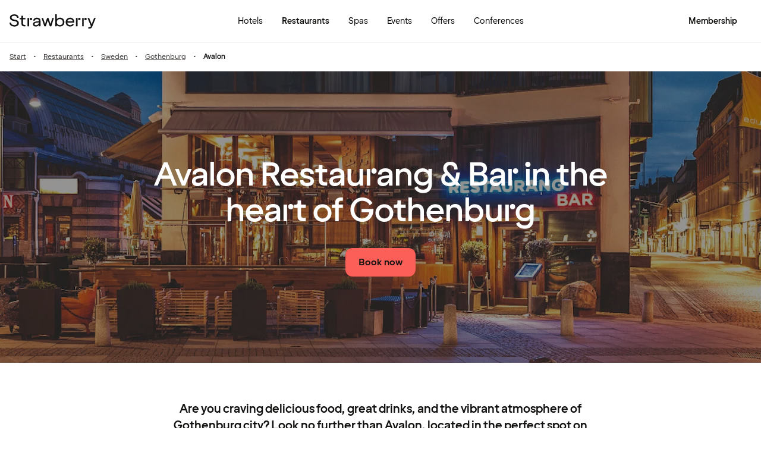

--- FILE ---
content_type: text/html; charset=UTF-8
request_url: https://www.strawberryhotels.com/restaurant/sweden/gothenburg/avalon/
body_size: 45211
content:
<!DOCTYPE html><html lang="en-GB">
    <head>
        <meta charset="UTF-8" />
        <title>Avalon Restaurang och Bar in central Gothenburg | Strawberry</title><link rel="alternate" hreflang="sv" href="https://www.strawberry.se/restaurang/sverige/goteborg/avalon/"/><link rel="alternate" hreflang="no" href="https://www.strawberry.no/restaurant/sverige/goteborg/avalon/"/><link rel="alternate" hreflang="da" href="https://www.strawberry.dk/restaurant/sverige/goteborg/avalon/"/><link rel="alternate" hreflang="fi" href="https://www.strawberry.fi/ravintola/ruotsi/goteborg/avalon/"/><link rel="alternate" hreflang="en" href="https://www.strawberryhotels.com/restaurant/sweden/gothenburg/avalon/"/><meta name="description" content="Welcome to Avalon Restaurant &amp; Bar in the centre of Gothenburg. Enjoy the sun on the outdoor terrace, good drinks or sample the delights of the wine room."/><meta name="og:type" content="product"/><meta property="og:title" content="Avalon Restaurang och Bar in central Gothenburg | Strawberry"/><meta property="og:description" content="Welcome to Avalon Restaurant &amp; Bar in the centre of Gothenburg. Enjoy the sun on the outdoor terrace, good drinks or sample the delights of the wine room."/><meta property="og:image" content="https://images.ctfassets.net/nwbqij9m1jag/mVvzGqXMRc96jlx5FmdGB/4f69d65614f1ad8ece3b4c59e235fb25/Avalon_-_exterior_261_100"/><meta property="og:url" content="https://www.strawberryhotels.com/restaurant/sweden/gothenburg/avalon"/><meta name="viewport" content="width=device-width, initial-scale=1.0"/><script type="application/json+jd">{"@context":"https://schema.org","@type":"BreadcrumbList","itemListElement":[{"@type":"ListItem","position":1,"item":{"@id":"https://www.strawberryhotels.com/","name":"Strawberry"}},{"@type":"ListItem","position":2,"item":{"@id":"https://www.strawberryhotels.com/restaurant","name":"Restaurants"}},{"@type":"ListItem","position":3,"item":{"@id":"https://www.strawberryhotels.com/restaurant/sweden","name":"Sweden"}},{"@type":"ListItem","position":4,"item":{"@id":"https://www.strawberryhotels.com/restaurant/sweden/gothenburg","name":"Gothenburg"}},{"@type":"ListItem","position":5,"item":{"@id":"https://www.strawberryhotels.com/restaurant/sweden/gothenburg/avalon","name":"Avalon"}}]}</script>
        <link rel="icon" href="/icons/favicon.ico" type="image/x-icon" />
        <link rel="apple-touch-icon" href="/icons/app-icons/strawberry_apple_icon.png" />
        <link rel="apple-touch-icon-precomposed" href="/icons/app-icons/strawberry_apple_icon-precomposed.png" />
        <link rel="apple-touch-icon" sizes="57x57" href="/icons/app-icons/strawberry_apple_icon_57.png" />
        <link rel="apple-touch-icon" sizes="72x72" href="/icons/app-icons/strawberry_apple_icon_72.png" />
        <link rel="apple-touch-icon" sizes="76x76" href="/icons/app-icons/strawberry_apple_icon_76.png" />
        <link rel="apple-touch-icon" sizes="114x114" href="/icons/app-icons/strawberry_apple_icon_114.png" />
        <link rel="apple-touch-icon" sizes="120x120" href="/icons/app-icons/strawberry_apple_icon_120.png">
        <link rel="apple-touch-icon-precomposed" sizes="120x120" href="/icons/app-icons/strawberry_apple_icon-precomposed_120.png">
        <link rel="apple-touch-icon" sizes="144x144" href="/icons/app-icons/strawberry_apple_icon_144.png" />
        <link rel="apple-touch-icon-precomposed" sizes="144x144" href="/icons/app-icons/strawberry_apple_icon-precomposed_144.png" />
        <link rel="apple-touch-icon" sizes="152x152" href="/icons/app-icons/strawberry_apple_icon_152.png" />
        <link rel="apple-touch-icon-precomposed" sizes="152x152" href="/icons/app-icons/strawberry_apple_icon-precomposed_152.png" />
        <link rel="apple-touch-icon" sizes="180x180" href="/icons/app-icons/strawberry_apple_icon_180.png" />
        <link rel="apple-touch-icon" sizes="192x192" href="/icons/app-icons/strawberry_apple_icon_192.png" />
        <style nonce="mmbqbmsHnW+a3lbI2saSSg==">
        @font-face {
            font-family: 'SpennLogo';
            src: url('/@explore/1.3.213/fonts/SpennLogo-Regular.ttf') format('truetype');
            font-weight: normal;
            font-style: normal;
        }
        </style>
        <link rel="stylesheet" href="https://design-system.webprod.eberry.digital/1.6.7/dist/index.min.css" />
        <link rel="stylesheet" href="/@explore/1.3.213/css/main.css?v=1.3.213" />
        <link rel="canonical" href="https://www.strawberryhotels.com/restaurant/sweden/gothenburg/avalon/" />
        <script nonce="mmbqbmsHnW+a3lbI2saSSg==">
        if (window.trustedTypes && window.trustedTypes.createPolicy) {
            window.trustedTypes.createPolicy('default', {
            createHTML: string => string,
            createScriptURL: string => string,
            createScript: string => string,
            });
        }</script>
        <script nonce="mmbqbmsHnW+a3lbI2saSSg==">
        (function(w,d,s,l,i){w[l]=w[l]||[];w[l].push({'gtm.start':
        new Date().getTime(),event:'gtm.js'});var f=d.getElementsByTagName(s)[0],
        j=d.createElement(s),dl=l!='dataLayer'?'&l='+l:'';j.async=true;j.src=
        'https://www.googletagmanager.com/gtm.js?id='+i+dl;f.parentNode.insertBefore(j,f);
        })(window,document,'script','dataLayer', 'GTM-MDVQDL2');
        </script>
      <style>.css-yzoe38{position:absolute;width:1px;height:1px;margin:-1px;padding:0;overflow:hidden;clip:rect(0, 0, 0, 0);border:0;}.css-ecwttw{display:-webkit-inline-box;display:-webkit-inline-flex;display:-ms-inline-flexbox;display:inline-flex;background:transparent;vertical-align:middle;}.css-k42spq{background-color:#FFFFFF;position:relative;}.css-k42spq::before{content:"";position:absolute;top:0;right:0;bottom:0;left:0;background-color:transparent;-webkit-transition:background-color 400ms ease-out;transition:background-color 400ms ease-out;border-radius:inherit;cursor:pointer;pointer-events:none;}.css-k42spq:hover::before{background-color:rgba(18,17,16,0.05);}.css-k42spq:active::before{background-color:rgba(18,17,16,0.08);}@-webkit-keyframes animation-gpu703{from{-webkit-transform:rotate(0deg);-moz-transform:rotate(0deg);-ms-transform:rotate(0deg);transform:rotate(0deg);}to{-webkit-transform:rotate(360deg);-moz-transform:rotate(360deg);-ms-transform:rotate(360deg);transform:rotate(360deg);}}@keyframes animation-gpu703{from{-webkit-transform:rotate(0deg);-moz-transform:rotate(0deg);-ms-transform:rotate(0deg);transform:rotate(0deg);}to{-webkit-transform:rotate(360deg);-moz-transform:rotate(360deg);-ms-transform:rotate(360deg);transform:rotate(360deg);}}.css-xv9mz{visibility:visible;}.css-xv9mz.is-loading{visibility:hidden;}.css-12e7zfq{font-family:var(--strawberry-sans-text);font-size:1rem;font-weight:700;line-height:1.5rem;letter-spacing:0;}.css-ecrqbi{font-family:var(--strawberry-sans-text);font-size:0.875rem;font-weight:400;line-height:1.25rem;letter-spacing:0;}.css-70qvj9{display:-webkit-box;display:-webkit-flex;display:-ms-flexbox;display:flex;-webkit-align-items:center;-webkit-box-align:center;-ms-flex-align:center;align-items:center;}.css-bi9hty{display:-webkit-box;display:-webkit-flex;display:-ms-flexbox;display:flex;-webkit-flex-direction:column;-ms-flex-direction:column;flex-direction:column;gap:0.25rem;-webkit-align-self:stretch;-ms-flex-item-align:stretch;align-self:stretch;}.css-gsowru{font-family:var(--strawberry-sans-text);font-size:1rem;font-weight:400;line-height:1.5rem;letter-spacing:0;color:#121110;display:-webkit-box;display:-webkit-flex;display:-ms-flexbox;display:flex;-webkit-align-items:center;-webkit-box-align:center;-ms-flex-align:center;align-items:center;padding:0.5rem 0;gap:0.75rem;cursor:pointer;}.css-gsowru input[type="checkbox"]{-webkit-appearance:none;-moz-appearance:none;-ms-appearance:none;appearance:none;margin:0;width:1.125rem;height:1.125rem;-webkit-flex-shrink:0;-ms-flex-negative:0;flex-shrink:0;border-radius:0.25rem;border:2px solid #403D3B;background:#FFFFFF;margin-bottom:0.125rem;}.css-gsowru input[type="checkbox"]:checked{border:2px solid #5A0032;background:#5A0032;}.css-1g8fsvo{position:relative;height:1.5rem;width:1.5rem;display:-webkit-box;display:-webkit-flex;display:-ms-flexbox;display:flex;-webkit-align-items:center;-webkit-box-align:center;-ms-flex-align:center;align-items:center;-webkit-box-pack:center;-ms-flex-pack:center;-webkit-justify-content:center;justify-content:center;}.css-qodox{font-family:var(--strawberry-sans-text);font-size:0.75rem;font-weight:400;line-height:0.875rem;letter-spacing:0;color:#121110;display:-webkit-box;display:-webkit-flex;display:-ms-flexbox;display:flex;gap:0.25rem;padding-inline:0.25rem;text-align:left;}.css-1v0j7p4{position:relative;display:-webkit-box;display:-webkit-flex;display:-ms-flexbox;display:flex;-webkit-flex-direction:column;-ms-flex-direction:column;flex-direction:column;gap:0.25rem;}.css-15jxm6k{font-family:Roboto-Regular;font-size:0.75rem;line-height:1rem;color:#74706D;text-align:center;white-space:normal;}.css-15jxm6k a{color:inherit;-webkit-text-decoration:underline;text-decoration:underline;}.css-1o8t5bc{display:-webkit-box;display:-webkit-flex;display:-ms-flexbox;display:flex;-webkit-flex-direction:column;-ms-flex-direction:column;flex-direction:column;-webkit-box-pack:center;-ms-flex-pack:center;-webkit-justify-content:center;justify-content:center;-webkit-align-items:center;-webkit-box-align:center;-ms-flex-align:center;align-items:center;gap:1.5rem;margin-bottom:1.5rem;padding:1rem;background-color:#F7F5F3;border-radius:2rem;}.css-n94ycb{display:-webkit-box;display:-webkit-flex;display:-ms-flexbox;display:flex;-webkit-flex-direction:column;-ms-flex-direction:column;flex-direction:column;-webkit-align-items:center;-webkit-box-align:center;-ms-flex-align:center;align-items:center;justify-items:center;gap:0.5rem;white-space:normal;text-align:center;}.css-n94ycb h3{font-weight:700;}.css-n94ycb p{font-size:0.875rem;}.css-geg32f{display:-webkit-box;display:-webkit-flex;display:-ms-flexbox;display:flex;-webkit-box-pack:space-around;-ms-flex-pack:space-around;-webkit-justify-content:space-around;justify-content:space-around;-webkit-align-items:center;-webkit-box-align:center;-ms-flex-align:center;align-items:center;width:100%;}.css-1ynukcf{display:-webkit-box;display:-webkit-flex;display:-ms-flexbox;display:flex;-webkit-flex-direction:column;-ms-flex-direction:column;flex-direction:column;-webkit-align-items:center;-webkit-box-align:center;-ms-flex-align:center;align-items:center;}.css-1ynukcf span{font-size:0.875rem;line-height:1.5rem;}.css-d3le45{display:-webkit-box;display:-webkit-flex;display:-ms-flexbox;display:flex;-webkit-flex-direction:column;-ms-flex-direction:column;flex-direction:column;gap:1.5rem;padding-bottom:1.5rem;}.css-jy9zvc{display:-webkit-box;display:-webkit-flex;display:-ms-flexbox;display:flex;-webkit-box-pack:justify;-webkit-justify-content:space-between;justify-content:space-between;-webkit-box-flex-wrap:wrap;-webkit-flex-wrap:wrap;-ms-flex-wrap:wrap;flex-wrap:wrap;gap:0.5rem;}.css-1e17ois{font-family:var(--strawberry-sans-display);font-size:1.5rem;font-weight:500;line-height:2rem;letter-spacing:0;padding-bottom:1.5rem;text-align:center;}@media (min-width: 45rem){.css-1e17ois{font-family:var(--strawberry-sans-display);font-size:2rem;font-weight:500;line-height:2.5rem;letter-spacing:0;padding-bottom:2rem;}}@-webkit-keyframes animation-15eb8q2{from{-webkit-transform:translateY(100%);-moz-transform:translateY(100%);-ms-transform:translateY(100%);transform:translateY(100%);}to{-webkit-transform:translateY(0%);-moz-transform:translateY(0%);-ms-transform:translateY(0%);transform:translateY(0%);}}@keyframes animation-15eb8q2{from{-webkit-transform:translateY(100%);-moz-transform:translateY(100%);-ms-transform:translateY(100%);transform:translateY(100%);}to{-webkit-transform:translateY(0%);-moz-transform:translateY(0%);-ms-transform:translateY(0%);transform:translateY(0%);}}@-webkit-keyframes animation-98rtj8{from{-webkit-transform:translateY(0%);-moz-transform:translateY(0%);-ms-transform:translateY(0%);transform:translateY(0%);}to{-webkit-transform:translateY(100%);-moz-transform:translateY(100%);-ms-transform:translateY(100%);transform:translateY(100%);}}@keyframes animation-98rtj8{from{-webkit-transform:translateY(0%);-moz-transform:translateY(0%);-ms-transform:translateY(0%);transform:translateY(0%);}to{-webkit-transform:translateY(100%);-moz-transform:translateY(100%);-ms-transform:translateY(100%);transform:translateY(100%);}}@-webkit-keyframes animation-nw9qul{from{opacity:0;}to{opacity:1;}}@keyframes animation-nw9qul{from{opacity:0;}to{opacity:1;}}@-webkit-keyframes animation-1s12gfi{from{opacity:1;}to{opacity:0;}}@keyframes animation-1s12gfi{from{opacity:1;}to{opacity:0;}}@-webkit-keyframes animation-16hiiqf{from{opacity:0;}to{opacity:1;}}@keyframes animation-16hiiqf{from{opacity:0;}to{opacity:1;}}@-webkit-keyframes animation-w5phax{from{opacity:0;}to{opacity:1;}}@keyframes animation-w5phax{from{opacity:0;}to{opacity:1;}}.css-19nzcwv{display:-webkit-box;display:-webkit-flex;display:-ms-flexbox;display:flex;-webkit-align-items:center;-webkit-box-align:center;-ms-flex-align:center;align-items:center;gap:0.5rem;}.css-1s5u4th-modal{display:-webkit-box;display:-webkit-flex;display:-ms-flexbox;display:flex;-webkit-flex-direction:column;-ms-flex-direction:column;flex-direction:column;background-color:#FFFFFF;box-shadow:0 0 0.25rem 0 rgba(0, 0, 0, 0.15);height:100%;line-height:1.5;width:100vw;right:0;font-size:1rem;}@media (min-width: 52.5rem){.css-1s5u4th-modal{max-height:calc(100vh - (100px + 1rem));margin-top:0.8rem;border-radius:0.5rem;height:-webkit-max-content;height:-moz-max-content;height:max-content;max-width:none;overflow-y:auto;width:25rem;}}.css-n1y1gt-modalHeader{margin-bottom:0;display:-webkit-box;display:-webkit-flex;display:-ms-flexbox;display:flex;position:relative;padding:1.25rem;border-bottom-width:1px;border-bottom-style:solid;border-color:#D8D4D0;}@media (min-width: 52.5rem){.css-n1y1gt-modalHeader{display:none;}}.css-1bx8jg3{font-family:var(--strawberry-sans-display);font-size:1.25rem;font-weight:500;line-height:1.5rem;letter-spacing:0;width:100%;}.css-74w2qs-modalBody{height:100%;padding:1.5rem;overflow-y:auto;scrollbar-color:#D8D4D0 transparent;scrollbar-width:thin;}.css-74w2qs-modalBody::-webkit-scrollbar{width:0.5rem;}.css-74w2qs-modalBody::-webkit-scrollbar-track{background-color:transparent;}.css-74w2qs-modalBody::-webkit-scrollbar-thumb{border-radius:0.5rem;background-color:#D8D4D0;}@media (min-width: 52.5rem){.css-1k7pbcl{position:relative;}}.css-tezzan{font-family:var(--strawberry-sans-text);font-size:0.875rem;font-weight:400;line-height:1.25rem;letter-spacing:0;color:#121110;}@-webkit-keyframes animation-prb29x{from{opacity:0;}to{opacity:1;}}@keyframes animation-prb29x{from{opacity:0;}to{opacity:1;}}.css-45ipp5{display:-webkit-box;display:-webkit-flex;display:-ms-flexbox;display:flex;background-color:transparent;border:none;padding:0 0 0 0.5rem;color:#121110;}@media (min-width: 68.75rem){.css-45ipp5{display:none;}}.css-45ipp5:hover{cursor:pointer;}.css-11pmdn9{position:-webkit-sticky;position:sticky;height:4rem;width:100%;top:0;z-index:4;-webkit-transition:top 0.3s;transition:top 0.3s;white-space:nowrap;background-color:#FFFFFF;border-bottom:1px solid #F7F5F3;}@media (min-width: 37.5rem){.css-11pmdn9{height:4.5rem;}}.css-11pmdn9.hidden{top:-4rem;}@media (min-width: 37.5rem){.css-11pmdn9.hidden{top:-4.5rem;}}.css-m44j3j{font-size:0.875rem;display:-webkit-box;display:-webkit-flex;display:-ms-flexbox;display:flex;height:4rem;-webkit-box-pack:justify;-webkit-justify-content:space-between;justify-content:space-between;-webkit-align-items:center;-webkit-box-align:center;-ms-flex-align:center;align-items:center;padding:0 1rem;}.css-m44j3j .login-modal{right:0;}@media (min-width: 37.5rem){.css-m44j3j{height:4.5rem;}}.css-15c13yl{height:100%;display:-webkit-box;display:-webkit-flex;display:-ms-flexbox;display:flex;-webkit-align-items:center;-webkit-box-align:center;-ms-flex-align:center;align-items:center;}.css-112obrn{outline-offset:-2px;}.css-112obrn:focus-visible>svg{border:none;outline:2px solid #121110;height:100%;}.css-9s4ob9{padding-right:0.75rem;min-width:0;-webkit-flex-shrink:1;-ms-flex-negative:1;flex-shrink:1;width:auto;display:-webkit-box;display:-webkit-flex;display:-ms-flexbox;display:flex;-webkit-align-items:center;-webkit-box-align:center;-ms-flex-align:center;align-items:center;}@media (min-width: 52.5rem){.css-9s4ob9{width:16rem;}}.css-1mo77ig{display:-webkit-box;display:-webkit-flex;display:-ms-flexbox;display:flex;gap:0.3rem;-webkit-align-items:center;-webkit-box-align:center;-ms-flex-align:center;align-items:center;}.css-jup114{font-family:var(--strawberry-sans-text);font-size:1rem;font-weight:700;line-height:1.5rem;letter-spacing:0;color:#121110;}.css-1e20dwo{margin:1rem 0;}.css-1e20dwo:last-child{margin-bottom:0;}.css-gdx34n{font-family:var(--strawberry-sans-text);font-size:1rem;font-weight:400;line-height:1.5rem;letter-spacing:0;-webkit-text-decoration:none;text-decoration:none;color:#121110;}.css-icb1op-dropdown-content{display:-webkit-box;display:-webkit-flex;display:-ms-flexbox;display:flex;-webkit-box-pack:justify;-webkit-justify-content:space-between;justify-content:space-between;-webkit-align-items:center;-webkit-box-align:center;-ms-flex-align:center;align-items:center;pointer-events:none;gap:0.5rem;position:relative;z-index:1;}.css-1wz0bw-default-title{font-family:var(--strawberry-sans-text);font-size:0.875rem;font-weight:700;line-height:1.25rem;letter-spacing:0;color:#121110;}.css-xr06sa{position:absolute;left:-9999px;visibility:hidden;}.css-1vbkpbc-footerContainer{display:-webkit-box;display:-webkit-flex;display:-ms-flexbox;display:flex;-webkit-box-pack:center;-ms-flex-pack:center;-webkit-justify-content:center;justify-content:center;-webkit-align-items:center;-webkit-box-align:center;-ms-flex-align:center;align-items:center;border-top:1px solid #D8D4D0;background-color:#F7F5F3;}.css-bb9t8o-footerWrapper{display:-webkit-box;display:-webkit-flex;display:-ms-flexbox;display:flex;-webkit-flex-direction:column;-ms-flex-direction:column;flex-direction:column;-webkit-box-pack:space-around;-ms-flex-pack:space-around;-webkit-justify-content:space-around;justify-content:space-around;gap:2rem;padding:2.5rem 0 2rem;}@media (min-width: 52.5rem){.css-bb9t8o-footerWrapper{gap:3.5rem;padding:3rem 0 2rem;}}.css-1n3zds-desktopNavSection{width:100%;gap:1.5rem;padding:0 1rem;display:-webkit-box;display:-webkit-flex;display:-ms-flexbox;display:flex;-webkit-flex-direction:column;-ms-flex-direction:column;flex-direction:column;}.css-1n3zds-desktopNavSection h3{font-family:var(--strawberry-sans-text);font-size:1.25rem;font-weight:700;line-height:1.75rem;letter-spacing:0;}.css-1n3zds-desktopNavSection ul{display:-webkit-box;display:-webkit-flex;display:-ms-flexbox;display:flex;width:100%;-webkit-flex-direction:column;-ms-flex-direction:column;flex-direction:column;gap:0.5rem;}.css-1n3zds-desktopNavSection ul li{list-style:none;}.css-1n3zds-desktopNavSection ul li a{-webkit-text-decoration:none;text-decoration:none;line-height:1.5rem;}.css-ppnqck-footerSub{display:-webkit-box;display:-webkit-flex;display:-ms-flexbox;display:flex;-webkit-flex-direction:column;-ms-flex-direction:column;flex-direction:column;-webkit-box-pack:justify;-webkit-justify-content:space-between;justify-content:space-between;-webkit-align-items:center;-webkit-box-align:center;-ms-flex-align:center;align-items:center;padding:1rem 0 2rem;gap:2.625rem;}@media (min-width: 37.5rem){.css-ppnqck-footerSub{-webkit-flex-direction:row;-ms-flex-direction:row;flex-direction:row;padding:1rem 2rem;}}@media (min-width: 52.5rem){.css-ppnqck-footerSub{-webkit-flex-direction:row;-ms-flex-direction:row;flex-direction:row;-webkit-align-items:unset;-webkit-box-align:unset;-ms-flex-align:unset;align-items:unset;padding:0 1rem;}}.css-1nefyvw{display:-webkit-box;display:-webkit-flex;display:-ms-flexbox;display:flex;-webkit-flex-direction:column;-ms-flex-direction:column;flex-direction:column;-webkit-box-pack:center;-ms-flex-pack:center;-webkit-justify-content:center;justify-content:center;-webkit-align-content:center;-ms-flex-line-pack:center;align-content:center;gap:1.5rem;text-align:center;}.css-1547cfm{display:-webkit-box;display:-webkit-flex;display:-ms-flexbox;display:flex;-webkit-flex-direction:column;-ms-flex-direction:column;flex-direction:column;-webkit-box-pack:center;-ms-flex-pack:center;-webkit-justify-content:center;justify-content:center;-webkit-align-items:center;-webkit-box-align:center;-ms-flex-align:center;align-items:center;gap:.875rem;}@media (min-width: 45rem){.css-1547cfm{-webkit-align-items:flex-end;-webkit-box-align:flex-end;-ms-flex-align:flex-end;align-items:flex-end;}}.css-1547cfm img{width:7rem;}.css-1547cfm p{font-size:.875rem;}.css-gajuu4-bottom-footer-section{padding:1.5rem 1rem;background-color:#F7F5F3;border-top:1px solid #D8D4D0;display:-webkit-box;display:-webkit-flex;display:-ms-flexbox;display:flex;-webkit-box-pack:center;-ms-flex-pack:center;-webkit-justify-content:center;justify-content:center;}@media (min-width: 37.5rem){.css-gajuu4-bottom-footer-section{padding:1.5rem 1rem;}}.css-1fsgg7z{width:80rem;display:-webkit-box;display:-webkit-flex;display:-ms-flexbox;display:flex;-webkit-flex-direction:column-reverse;-ms-flex-direction:column-reverse;flex-direction:column-reverse;gap:1rem;}@media (min-width: 22rem){.css-1fsgg7z{padding:0 1rem;-webkit-flex-direction:row;-ms-flex-direction:row;flex-direction:row;-webkit-box-pack:justify;-webkit-justify-content:space-between;justify-content:space-between;-webkit-align-items:center;-webkit-box-align:center;-ms-flex-align:center;align-items:center;}}.css-czz177{display:-webkit-box;display:-webkit-flex;display:-ms-flexbox;display:flex;gap:1.5rem;}.css-czz177 a:link,.css-czz177 a:visited{display:-webkit-box;display:-webkit-flex;display:-ms-flexbox;display:flex;-webkit-align-items:center;-webkit-box-align:center;-ms-flex-align:center;align-items:center;-webkit-text-decoration:none;text-decoration:none;color:#121110;}.css-3m9xy2{padding:0 1rem;position:relative;z-index:2;}.css-1b1bzgh-breadcrumbsStyles{font-family:var(--strawberry-sans-text);font-size:0.75rem;font-weight:400;line-height:1rem;letter-spacing:0;color:#403D3B;list-style:none;padding:0.5rem 0;margin:0;-webkit-transition:200ms ease-in-out;transition:200ms ease-in-out;color:#403D3B;}.css-1b1bzgh-breadcrumbsStyles:hover{color:#121110;}@media (max-width: calc(45rem - 1px)){.css-1b1bzgh-breadcrumbsStyles a{padding:0;}}@media (max-width: calc(45rem - 1px)){.css-1b1bzgh-breadcrumbsStyles{gap:0.25rem;font-family:var(--strawberry-sans-text);}}.css-6r0hew-breadcrumbsStyles{font-family:var(--strawberry-sans-text);font-size:0.875rem;font-weight:400;line-height:1.25rem;letter-spacing:0;color:#403D3B;font-family:var(--strawberry-sans-text);font-size:0.75rem;font-weight:400;line-height:1rem;letter-spacing:0;color:#403D3B;list-style:none;padding:0.5rem 0;margin:0;-webkit-transition:200ms ease-in-out;transition:200ms ease-in-out;display:none;margin-right:0.75rem;}.css-6r0hew-breadcrumbsStyles:hover{color:#121110;}@media (max-width: calc(45rem - 1px)){.css-6r0hew-breadcrumbsStyles a{padding:0;}}.css-6r0hew-breadcrumbsStyles:nth-last-child(2){display:inline-block;}@media (max-width: calc(45rem - 1px)){.css-6r0hew-breadcrumbsStyles:nth-last-child(2) a{display:-webkit-box;display:-webkit-flex;display:-ms-flexbox;display:flex;-webkit-text-decoration:none;text-decoration:none;line-height:1.25rem;}}@media (min-width: 45rem){.css-6r0hew-breadcrumbsStyles{display:inline-block;}.css-6r0hew-breadcrumbsStyles::after{content:"•";margin-left:0.75rem;}}.css-1ybkda0{display:-webkit-box;display:-webkit-flex;display:-ms-flexbox;display:flex;overflow:hidden;scroll-snap-type:x mandatory;scrollbar-width:none;scroll-behavior:smooth;-webkit-overflow-scrolling:touch;max-height:calc(100vh - 5rem);}.css-fj6fus-contentWrapper{margin:0 2rem 2rem 2rem;-webkit-align-self:flex-end;-ms-flex-item-align:flex-end;align-self:flex-end;position:absolute;width:90%;}@media (min-width: 45rem){.css-fj6fus-contentWrapper{display:-webkit-box;display:-webkit-flex;display:-ms-flexbox;display:flex;-webkit-align-items:flex-end;-webkit-box-align:flex-end;-ms-flex-align:flex-end;align-items:flex-end;-webkit-box-pack:justify;-webkit-justify-content:space-between;justify-content:space-between;margin:0 3.5rem 3rem 3.5rem;}}.css-6pqhc3{display:-webkit-box;display:-webkit-flex;display:-ms-flexbox;display:flex;width:-webkit-fit-content;width:-moz-fit-content;width:fit-content;-webkit-flex-direction:column;-ms-flex-direction:column;flex-direction:column;gap:0.5rem;padding-bottom:1.5rem;color:#121110;}@media (min-width: 45rem){.css-6pqhc3{padding-bottom:0;-webkit-flex-direction:row;-ms-flex-direction:row;flex-direction:row;-webkit-align-items:flex-end;-webkit-box-align:flex-end;-ms-flex-align:flex-end;align-items:flex-end;padding-right:0.5rem;-webkit-box-flex-wrap:wrap;-webkit-flex-wrap:wrap;-ms-flex-wrap:wrap;flex-wrap:wrap;}}.css-qmmprb{scroll-snap-align:start;-webkit-flex-shrink:0;-ms-flex-negative:0;flex-shrink:0;width:100%;background:#eee;transform-origin:center center;-webkit-transition:-webkit-transform 0.5s;transition:transform 0.5s;position:relative;aspect-ratio:3/4;display:-webkit-box;display:-webkit-flex;display:-ms-flexbox;display:flex;-webkit-box-pack:center;-ms-flex-pack:center;-webkit-justify-content:center;justify-content:center;-webkit-align-items:center;-webkit-box-align:center;-ms-flex-align:center;align-items:center;}@media (min-width: 37.5rem){.css-qmmprb{aspect-ratio:16/9;}}.css-qmmprb img{object-fit:cover;position:absolute;width:100%;height:100%;top:0;left:0;}.css-ot03ax{display:-webkit-box;display:-webkit-flex;display:-ms-flexbox;display:flex;-webkit-align-items:center;-webkit-box-align:center;-ms-flex-align:center;align-items:center;background-color:#FFFFFF;border-radius:1.875rem;min-height:1.5rem;height:-webkit-fit-content;height:-moz-fit-content;height:fit-content;width:-webkit-fit-content;width:-moz-fit-content;width:fit-content;color:#121110;}.css-s95ucm{margin:0;width:100%;padding:0.25rem 0.75rem;text-transform:uppercase;font-weight:bold;font-size:0.75rem;letter-spacing:0.12em;}.css-dvxtzn{display:-webkit-box;display:-webkit-flex;display:-ms-flexbox;display:flex;-webkit-flex-direction:column;-ms-flex-direction:column;flex-direction:column;-webkit-align-items:center;-webkit-box-align:center;-ms-flex-align:center;align-items:center;}.css-ekwgh3-content-container{position:relative;height:100%;overflow:hidden;}.css-ekwgh3-content-container:hover .scroll-button{visibility:visible;opacity:1;}.css-ekwgh3-content-container:hover .scroll-button span{width:2.5rem;height:2.5rem;}.css-xau7cw-horizontal-wrapper>*:first-child{overflow-y:hidden;white-space:nowrap;scrollbar-width:none;}.css-xau7cw-horizontal-wrapper>*:first-child::-webkit-scrollbar{display:none;}.css-xau7cw-horizontal-wrapper>*:first-child::-webkit-scrollbar-thumb{display:none;}.css-m1fyp5-horizontal-bar{position:relative;bottom:0;left:0;height:0.25rem;width:100%;background-color:#1211100D;border-radius:1rem;}.css-v698f2{aspect-ratio:0.6666666666666666;width:100%;object-fit:cover;}@media (min-width: 45rem){.css-v698f2{aspect-ratio:2.62;}}@media (min-width: 105rem){.css-v698f2{aspect-ratio:4;}}@media (max-width: calc(45rem - 1px)){.css-v698f2{max-height:calc(100vh - 4.375rem);}}.css-z117ey{position:absolute;padding:0 2rem;display:-webkit-box;display:-webkit-flex;display:-ms-flexbox;display:flex;-webkit-flex-direction:column;-ms-flex-direction:column;flex-direction:column;-webkit-align-items:center;-webkit-box-align:center;-ms-flex-align:center;align-items:center;width:100%;}.css-135z9jg{padding:2rem 1rem 2rem 0rem;background-color:#FFFFFF;display:-webkit-box;display:-webkit-flex;display:-ms-flexbox;display:flex;-webkit-flex-direction:column;-ms-flex-direction:column;flex-direction:column;-webkit-align-items:center;-webkit-box-align:center;-ms-flex-align:center;align-items:center;}@media (min-width: 45rem){.css-135z9jg{padding:4rem 0;}}.css-d5zq5p{font-family:var(--strawberry-sans-text);font-size:0.75rem;font-weight:700;line-height:1rem;letter-spacing:0.12em;text-transform:uppercase;margin:0;padding-bottom:0.75rem;color:#121110;}.css-3cx4qi{font-family:var(--strawberry-sans-display);font-size:2rem;font-weight:500;line-height:2.5rem;letter-spacing:0;width:100%;max-width:80rem;text-align:center;padding:0 1rem;color:#121110;}@media (min-width: 45rem){.css-3cx4qi{font-family:var(--strawberry-sans-display);font-size:3.5rem;font-weight:500;line-height:3.75rem;letter-spacing:0;}}.css-1eao7k8{padding-left:1rem;margin-top:2rem;}@media (min-width: 45rem){.css-1eao7k8{margin-top:3rem;padding:0 2rem;}}.css-pnad7x{max-width:38rem;}.css-9j8p91{width:100%;max-width:80rem;margin:0 auto;}.css-1367q6g{font-family:var(--strawberry-sans-text);font-size:1rem;font-weight:400;line-height:1.5rem;letter-spacing:0;background-color:#FFFFFF;padding:2rem 1rem;}@media (min-width: 45rem){.css-1367q6g{padding:4rem 6.375rem;}}.css-1wcqkcm{font-family:var(--strawberry-sans-text);font-size:1.25rem;font-weight:700;line-height:1.75rem;letter-spacing:0;max-width:48rem;margin:0 auto;text-align:center;}@media (min-width: 45rem){.css-1wcqkcm{line-height:1.75rem;}}.css-7o9kod{display:grid;grid-auto-flow:row;grid-auto-rows:auto;-webkit-align-items:center;-webkit-box-align:center;-ms-flex-align:center;align-items:center;gap:1rem;margin-top:1.5rem;}@media (min-width: 45rem){.css-7o9kod{margin-top:3.5rem;gap:1.5rem;-webkit-align-items:flex-start;-webkit-box-align:flex-start;-ms-flex-align:flex-start;align-items:flex-start;grid-auto-flow:column;grid-auto-columns:minmax(0, 1fr);-webkit-box-pack:center;-ms-flex-pack:center;-webkit-justify-content:center;justify-content:center;}}.css-1pvydis{font-family:var(--strawberry-sans-display);font-size:1.5rem;font-weight:500;line-height:2rem;letter-spacing:0;margin:0;text-align:left;}.css-8viff4{font-family:var(--strawberry-sans-text);font-size:0.875rem;font-weight:400;line-height:1.25rem;letter-spacing:0;margin-top:0.5rem;margin:0;}@media (min-width: 45rem){.css-8viff4{font-family:var(--strawberry-sans-text);font-size:1rem;font-weight:400;line-height:1.5rem;letter-spacing:0;}}.css-8viff4 a{color:#121110;}.css-8viff4 strong{font-weight:700;}.css-8viff4 em{font-style:italic;}.css-p4w7yt{font-family:var(--strawberry-sans-text);font-size:0.875rem;font-weight:400;line-height:1.25rem;letter-spacing:0;padding:2.5rem 1rem;display:-webkit-box;display:-webkit-flex;display:-ms-flexbox;display:flex;-webkit-align-items:center;-webkit-box-align:center;-ms-flex-align:center;align-items:center;-webkit-flex-direction:column;-ms-flex-direction:column;flex-direction:column;}@media (min-width: 45rem){.css-p4w7yt{font-family:var(--strawberry-sans-text);font-size:1rem;font-weight:400;line-height:1.5rem;letter-spacing:0;padding:0 6.4rem;}}.css-p4w7yt .facility-list li{padding:1rem 0;}.css-p4w7yt .facility-list li:not(:last-child){border-bottom:1px solid #D8D4D0;}.css-15qi60m{display:-webkit-box;display:-webkit-flex;display:-ms-flexbox;display:flex;-webkit-align-items:center;-webkit-box-align:center;-ms-flex-align:center;align-items:center;-webkit-box-pack:center;-ms-flex-pack:center;-webkit-justify-content:center;justify-content:center;-webkit-flex-direction:column;-ms-flex-direction:column;flex-direction:column;gap:0.5rem;padding-bottom:1rem;max-width:37.875rem;text-align:center;}.css-gmik6e{font-family:var(--strawberry-sans-display);font-size:1.5rem;font-weight:500;line-height:2rem;letter-spacing:0;}@media (min-width: 45rem){.css-gmik6e{font-family:var(--strawberry-sans-display);font-size:2rem;font-weight:500;line-height:2.5rem;letter-spacing:0;}}.css-xbzi13{width:100%;display:grid;}@media (min-width: 45rem){.css-xbzi13{max-width:37.875rem;}}.css-zntm5k{display:-webkit-box;display:-webkit-flex;display:-ms-flexbox;display:flex;-webkit-box-pack:justify;-webkit-justify-content:space-between;justify-content:space-between;padding:1.5rem;max-width:37.875rem;-webkit-flex-direction:column;-ms-flex-direction:column;flex-direction:column;border-radius:0.75rem;-webkit-flex:1;-ms-flex:1;flex:1;background:#F7F5F3;}.css-6k7trw{width:100%;padding-bottom:1rem;margin-bottom:1rem;border-bottom:1px solid #D8D4D0;}.css-17p0u6e{font-family:var(--strawberry-sans-display);font-size:1.25rem;font-weight:500;line-height:1.5rem;letter-spacing:0;}@media (min-width: 45rem){.css-17p0u6e{font-family:var(--strawberry-sans-display);font-size:1.5rem;font-weight:500;line-height:2rem;letter-spacing:0;}}.css-wgbch1{display:-webkit-box;display:-webkit-flex;display:-ms-flexbox;display:flex;padding:0.5rem 0;-webkit-box-pack:justify;-webkit-justify-content:space-between;justify-content:space-between;}.css-sng2kc{white-space:nowrap;margin-right:2rem;}.css-s2uf1z{text-align:right;}.css-kkej8i{font-family:var(--strawberry-sans-text);font-size:0.875rem;font-weight:400;line-height:1.25rem;letter-spacing:0;padding:1rem;}@media (min-width: 45rem){.css-kkej8i{font-family:var(--strawberry-sans-text);font-size:1rem;font-weight:400;line-height:1.5rem;letter-spacing:0;padding:4rem 6.4rem;}}.css-1lamcn4{border:1px solid #D8D4D0;border-radius:0.75rem;padding:1.5rem;display:-webkit-box;display:-webkit-flex;display:-ms-flexbox;display:flex;-webkit-flex-direction:column;-ms-flex-direction:column;flex-direction:column;-webkit-align-items:center;-webkit-box-align:center;-ms-flex-align:center;align-items:center;}@media (min-width: 45rem){.css-1lamcn4{padding:4rem;}}.css-1wjv7wo{-webkit-flex-direction:column;-ms-flex-direction:column;flex-direction:column;display:-webkit-box;display:-webkit-flex;display:-ms-flexbox;display:flex;max-width:37.875rem;width:100%;}.css-12d1qou{width:100%;display:-webkit-box;display:-webkit-flex;display:-ms-flexbox;display:flex;-webkit-box-pack:justify;-webkit-justify-content:space-between;justify-content:space-between;-webkit-align-items:start;-webkit-box-align:start;-ms-flex-align:start;align-items:start;padding:1rem 0;gap:1rem;}.css-12d1qou:not(:last-child){border-bottom:1px solid #D8D4D0;}.css-ozw706{display:-webkit-box;display:-webkit-flex;display:-ms-flexbox;display:flex;-webkit-align-items:center;-webkit-box-align:center;-ms-flex-align:center;align-items:center;-webkit-box-pack:center;-ms-flex-pack:center;-webkit-justify-content:center;justify-content:center;margin-bottom:2rem;}.css-x0s2p6{display:-webkit-box;display:-webkit-flex;display:-ms-flexbox;display:flex;-webkit-flex-direction:row;-ms-flex-direction:row;flex-direction:row;gap:0.75rem;padding:2rem 2rem 0 2rem;}.destination-search .search-list{padding:1.5rem 1rem;}@media(min-width: 52.5rem){.destination-search .search-list{padding:1rem;}}.destination-search .search-list .search-hit{width:100%;display:grid;grid-template-columns:1.5rem 1fr 1.5rem;gap:1rem;padding:.5rem 1rem;-webkit-text-decoration:none;text-decoration:none;}.destination-search .search-list .search-hit.hotel{grid-template-columns:1.5rem 1fr;}.destination-search .search-list .search-hit:focus{background:var(--strawberry-warmgray-1);border-radius:.5rem;}.destination-search .search-list .content{pointer-events:none;}.destination-search .search-list .sds-icon{-webkit-align-self:center;-ms-flex-item-align:center;align-self:center;pointer-events:none;}.destination-search .search-list .hit-heading{font-size:.875rem;line-height:1.25rem;font-weight:bold;pointer-events:none;}.destination-search .search-list .hit-label{font-size:.75rem;line-height:1rem;color:var(--strawberry-warmgray-3);pointer-events:none;}.destination-search .search-list .hotel-count{border:1px solid #5a0032;border-radius:999px;width:1.5rem;height:1.5rem;padding-top:.125rem;font-size:.75rem;text-align:center;-webkit-align-self:center;-ms-flex-item-align:center;align-self:center;color:#5a0032;pointer-events:none;line-height:1.25rem;}.destination-search .search-list h3{font-family:var(--strawberry-sans-display);font-size:1.25rem;line-height:1.5rem;padding:1.5rem 0 1rem;pointer-events:none;}.search-bar{width:100%;margin:0 auto;padding:1rem 1rem 0 1rem;}@media(min-width: 52.5rem){.search-bar{padding:2rem 2rem 0 2rem;max-width:none;}}.search-bar .sds-c-input{width:100%;margin-bottom:1rem;}@media(min-width: 52.5rem){.search-bar .sds-c-input{margin:0;}}.search-bar .sds-c-input--md .sds-icon{top:unset;}@media(min-width: 52.5rem){.search-bar .search-bar-form{display:grid;grid-template-columns:4fr 4fr 4fr 1fr;gap:.5rem;}.search-bar .sds-c-input{position:relative;}.search-bar .sds-c-modal--dom-stationary,.search-bar .sds-c-popover{margin:1rem 0;left:50%;-webkit-transform:translateX(-50%);-moz-transform:translateX(-50%);-ms-transform:translateX(-50%);transform:translateX(-50%);}}.search-bar #rooms{display:-webkit-box;display:-webkit-flex;display:-ms-flexbox;display:flex;-webkit-flex-direction:column;-ms-flex-direction:column;flex-direction:column;-webkit-align-items:flex-start;-webkit-box-align:flex-start;-ms-flex-align:flex-start;align-items:flex-start;padding:1.5rem 1rem;gap:1.5rem;height:100%;}@media(min-width: 52.5rem){.search-bar #rooms{padding:1rem;height:unset;}}.search-bar #rooms .room{display:-webkit-box;display:-webkit-flex;display:-ms-flexbox;display:flex;-webkit-flex-direction:column;-ms-flex-direction:column;flex-direction:column;gap:1.5rem;width:100%;}.search-bar #rooms .room__title{font-size:1.25rem;font-weight:500;line-height:1.5rem;}.search-bar #rooms .room .section{display:-webkit-box;display:-webkit-flex;display:-ms-flexbox;display:flex;-webkit-flex-direction:column;-ms-flex-direction:column;flex-direction:column;gap:1.5rem;}.search-bar #rooms .room .section__info{display:-webkit-box;display:-webkit-flex;display:-ms-flexbox;display:flex;-webkit-box-pack:justify;-webkit-justify-content:space-between;justify-content:space-between;font-size:.875rem;}.search-bar #rooms .room .section__info-title{font-weight:bold;}.search-bar #rooms .room .child-select-wrapper{display:-webkit-box;display:-webkit-flex;display:-ms-flexbox;display:flex;-webkit-box-pack:justify;-webkit-justify-content:space-between;justify-content:space-between;gap:.5rem;-webkit-box-flex-wrap:wrap;-webkit-flex-wrap:wrap;-ms-flex-wrap:wrap;flex-wrap:wrap;}.search-bar #rooms .room .child-select-wrapper label{-webkit-box-flex:2;-webkit-flex-grow:2;-ms-flex-positive:2;flex-grow:2;-webkit-align-self:flex-start;-ms-flex-item-align:flex-start;align-self:flex-start;width:100%;font-size:.75rem;}.search-bar #rooms .room .child-select-wrapper select{-webkit-flex:1;-ms-flex:1;flex:1;width:100%;-webkit-align-self:flex-end;-ms-flex-item-align:flex-end;align-self:flex-end;height:3.5rem;font-size:.875rem;border-radius:12px;border:1px rgba(0,0,0,0) solid;font-family:var(--strawberry-sans-text);padding:12px 16px;background:#f7f5f3 no-repeat calc(100% - 1rem) url("/icons/chevron-down.svg");-webkit-appearance:none;-moz-appearance:none;-ms-appearance:none;appearance:none;}.search-bar #rooms .room .child-select-wrapper select.invalid{border-color:#c52924;}.search-bar #rooms .room .child-select-wrapper .invalid__helper-text{color:#c52924;font-weight:700;font-size:.75rem;line-height:1rem;-webkit-box-flex:2;-webkit-flex-grow:2;-ms-flex-positive:2;flex-grow:2;-webkit-align-self:flex-end;-ms-flex-item-align:flex-end;align-self:flex-end;width:100%;}.search-bar #rooms .limit-error{padding-bottom:1.5rem;}.search-bar #rooms .limit-error__content{border-radius:.875rem;padding:.75rem 1rem;background-color:var(--strawberry-warmgray-1);}.search-bar #rooms .room-action__remove,.search-bar #rooms .room-action__add{font-family:var(--strawberry-sans-text);font-size:.875rem;background:none;cursor:pointer;border:none;display:-webkit-box;display:-webkit-flex;display:-ms-flexbox;display:flex;-webkit-align-items:center;-webkit-box-align:center;-ms-flex-align:center;align-items:center;gap:.5rem;padding:unset;padding-bottom:1.5rem;}.search-bar #rooms .room-action__remove:disabled,.search-bar #rooms .room-action__remove:disabled .sds-icon,.search-bar #rooms .room-action__add:disabled,.search-bar #rooms .room-action__add:disabled .sds-icon{border-color:var(--strawberry-warmgray-2);color:rgba(var(--strawberry-warmgray-3), 0.5);pointer-events:none;}.search-bar #rooms .room-action__remove{-webkit-text-decoration:underline;text-decoration:underline;text-align:right;-webkit-box-pack:end;-ms-flex-pack:end;-webkit-justify-content:flex-end;justify-content:flex-end;}.destination-search .sds-c-popover__body{display:-webkit-box;display:-webkit-flex;display:-ms-flexbox;display:flex;-webkit-flex-direction:column;-ms-flex-direction:column;flex-direction:column;-webkit-align-items:flex-start;-webkit-box-align:flex-start;-ms-flex-align:flex-start;align-items:flex-start;padding:1.5rem 1rem;height:100%;}@media(min-width: 52.5rem){.destination-search .sds-c-popover__body{padding:1rem;height:unset;}}@media(min-width: 52.5rem){.destination-search .sds-c-button{display:block;}}.destination-search .no-results{padding:.5rem 1rem;margin-bottom:1rem;background-color:var(--strawberry-warmgray-1);border-radius:.5rem;display:-webkit-box;display:-webkit-flex;display:-ms-flexbox;display:flex;-webkit-align-items:center;-webkit-box-align:center;-ms-flex-align:center;align-items:center;gap:1rem;}.destination-search .no-results .icon{width:2rem;height:2rem;border-radius:99rem;background-color:#c52924;color:#fff;display:-webkit-box;display:-webkit-flex;display:-ms-flexbox;display:flex;-webkit-align-items:center;-webkit-box-align:center;-ms-flex-align:center;align-items:center;-webkit-box-pack:center;-ms-flex-pack:center;-webkit-justify-content:center;justify-content:center;}.destination-search .no-results .no-results-heading{font-family:var(--strawberry-sans-display);font-size:1rem;}.destination-search .no-results .no-results-text{font-family:var(--strawberry-sans-text);font-size:.875rem;}.destination-search .search-heading{padding:1.5rem 0 .75rem;font-family:var(--strawberry-sans-display);font-size:1.25rem;line-height:1.5rem;}.destination-search .search-hit{display:grid;grid-template-columns:1.5rem 1fr 1.5rem;gap:1rem;padding:.5rem 1rem;-webkit-text-decoration:none;text-decoration:none;}.destination-search .search-hit.hotel{grid-template-columns:1.5rem 1fr;}.destination-search .search-hit:focus{background:var(--strawberry-warmgray-1);border-radius:.5rem;}.destination-search .sds-icon{-webkit-align-self:center;-ms-flex-item-align:center;align-self:center;}.destination-search .hit-heading{font-size:.875rem;line-height:1.25rem;font-weight:bold;}.destination-search .hit-label{font-size:.75rem;line-height:1rem;color:var(--strawberry-warmgray-3);}.destination-search .hotel-count{border:1px solid #5a0032;border-radius:999px;width:1.5rem;height:1.5rem;padding-top:.125rem;font-size:.75rem;text-align:center;-webkit-align-self:center;-ms-flex-item-align:center;align-self:center;color:#5a0032;}.destination-search h3{font-family:var(--strawberry-sans-display);font-size:1.25rem;line-height:1.5rem;padding:1.5rem 0 1rem;}.css-1ahte1t{font-family:var(--strawberry-sans-text);font-size:1rem;font-weight:400;line-height:1.5rem;text-align:center;-webkit-text-decoration:underline;text-decoration:underline;display:-webkit-box;display:-webkit-flex;display:-ms-flexbox;display:flex;-webkit-box-pack:center;-ms-flex-pack:center;-webkit-justify-content:center;justify-content:center;-webkit-align-items:center;-webkit-box-align:center;-ms-flex-align:center;align-items:center;background-color:#1A1918;width:100%;margin:0;padding:0;-webkit-appearance:none;-moz-appearance:none;-ms-appearance:none;appearance:none;color:#FFFFFF;height:0rem;overflow:hidden;border:none;}.css-1ahte1t:hover{cursor:pointer;}.css-1ahte1t:focus{height:2.5rem;outline:none;}.css-h6ga9v{font-family:var(--strawberry-sans-text);font-size:1rem;font-weight:400;line-height:1.5rem;text-align:center;-webkit-text-decoration:underline;text-decoration:underline;display:-webkit-box;display:-webkit-flex;display:-ms-flexbox;display:flex;-webkit-box-pack:center;-ms-flex-pack:center;-webkit-justify-content:center;justify-content:center;-webkit-align-items:center;-webkit-box-align:center;-ms-flex-align:center;align-items:center;background-color:#1A1918;width:100%;margin:0;padding:0;-webkit-appearance:none;-moz-appearance:none;-ms-appearance:none;appearance:none;color:#FFFFFF;height:0rem;overflow:hidden;border:none;}.css-h6ga9v:hover{cursor:pointer;}.css-h6ga9v:focus{height:2.5rem;outline:none;}.css-h6ga9v:focus{-webkit-transition:height 300ms;transition:height 300ms;}.css-11v8dt8{font-weight:400;height:100%;-webkit-align-items:center;-webkit-box-align:center;-ms-flex-align:center;align-items:center;display:none;}.css-11v8dt8:hover{background-color:#F7F5F3;-webkit-text-decoration:none;text-decoration:none;}@media (min-width: 68.75rem){.css-11v8dt8{display:-webkit-box;display:-webkit-flex;display:-ms-flexbox;display:flex;padding:0 1rem 0 1rem;-webkit-text-decoration:none;text-decoration:none;color:#121110;}}.css-1jh70y4{height:100%;display:-webkit-box;display:-webkit-flex;display:-ms-flexbox;display:flex;-webkit-align-items:center;-webkit-box-align:center;-ms-flex-align:center;align-items:center;width:auto;}@media (min-width: 52.5rem){.css-1jh70y4{width:16rem;display:-webkit-box;display:-webkit-flex;display:-ms-flexbox;display:flex;-webkit-box-pack:end;-ms-flex-pack:end;-webkit-justify-content:flex-end;justify-content:flex-end;}}.css-rehn5c{font-weight:400;height:100%;-webkit-align-items:center;-webkit-box-align:center;-ms-flex-align:center;align-items:center;display:none;font-family:var(--strawberry-sans-text);font-size:0.875rem;font-weight:700;line-height:1.25rem;letter-spacing:0;margin-right:0.5rem;}.css-rehn5c:hover{background-color:#F7F5F3;-webkit-text-decoration:none;text-decoration:none;}@media (min-width: 68.75rem){.css-rehn5c{display:-webkit-box;display:-webkit-flex;display:-ms-flexbox;display:flex;padding:0 1rem 0 1rem;-webkit-text-decoration:none;text-decoration:none;color:#121110;}}.css-9tvov2{display:-webkit-inline-box;display:-webkit-inline-flex;display:-ms-inline-flexbox;display:inline-flex;background:transparent;vertical-align:middle;display:none;max-width:100%;}@media (min-width: 37.5rem){.css-9tvov2{display:block;}}.css-if16be{display:-webkit-inline-box;display:-webkit-inline-flex;display:-ms-inline-flexbox;display:inline-flex;background:transparent;vertical-align:middle;display:none;max-width:100%;}@media (max-width: calc(37.5rem - 1px)){.css-if16be{display:block;}}.css-1eu49j5-modalWrapper{position:fixed;inset:0;font-size:0;line-height:1;z-index:9999;pointer-events:auto;display:none;}@media (min-width: 52.5rem){.css-1eu49j5-modalWrapper{position:absolute;inset:auto;}}.css-16lkops{display:-webkit-inline-box;display:-webkit-inline-flex;display:-ms-inline-flexbox;display:inline-flex;box-sizing:border-box;-webkit-align-items:center;-webkit-box-align:center;-ms-flex-align:center;align-items:center;-webkit-text-decoration:none;text-decoration:none;-webkit-box-pack:center;-ms-flex-pack:center;-webkit-justify-content:center;justify-content:center;text-align:center;line-height:1.5rem;border-width:0.125rem;border-style:solid;font-family:var(--strawberry-sans-text);font-weight:700;color:#121110;white-space:nowrap;-webkit-transition:border-radius 0.4s ease-in-out;transition:border-radius 0.4s ease-in-out;text-overflow:ellipsis;overflow:hidden;max-width:100%;min-width:-webkit-fit-content;min-width:-moz-fit-content;min-width:fit-content;box-shadow:none;cursor:pointer;position:relative;border-radius:0.5rem;padding:calc(0.5rem - .125rem) 1rem;font-size:0.875rem;background-color:#FFD7D7;border-color:#FFD7D7;color:#5A0032;}@media (min-width: 45rem){.css-16lkops{border-radius:0.75rem;padding:calc(0.75rem  - .125rem) 1.25rem;font-size:1rem;}}.css-16lkops:hover,.css-16lkops:active{border-radius:1.6rem;}.css-16lkops:active{background:#F2C6CA;border-color:#F2C6CA;}.css-16lkops .icon>path{fill:#5A0032;}.css-16lkops:disabled{background-color:#F7F5F3;border-color:#F7F5F3;color:#8C8885;pointer-events:none;}.css-16lkops:disabled .icon>path{fill:#8C8885;}.css-16lkops.is-loading{pointer-events:none;}.css-neflyw{display:-webkit-inline-box;display:-webkit-inline-flex;display:-ms-inline-flexbox;display:inline-flex;background:transparent;vertical-align:middle;position:absolute;top:1rem;right:1rem;}.css-z3r5ox{--padding-inline:1rem;--border-width-base:1px;--border-width-focus:2px;position:relative;}.css-t7wal3{font-family:var(--strawberry-sans-text);font-size:1rem;font-weight:400;line-height:1.5rem;letter-spacing:0;color:#121110;display:inline-block;padding-inline:var(--padding-inline);width:100%;background:#F7F5F3;border-style:solid;border-width:var(--border-width-base);border-color:#74706D;height:3rem;padding-block:0.75rem;border-radius:0.75rem;}.css-t7wal3::-webkit-input-placeholder{color:#74706D;}.css-t7wal3::-moz-placeholder{color:#74706D;}.css-t7wal3:-ms-input-placeholder{color:#74706D;}.css-t7wal3::placeholder{color:#74706D;}.css-t7wal3:hover{border-color:#1A1918;}.css-t7wal3:focus{padding-inline:calc(var(--padding-inline) - var(--border-width-base));border-color:#1A1918;border-width:var(--border-width-focus);outline:none;}.css-t7wal3:disabled{color:#D8D4D0;border-color:#D8D4D0;}.css-t7wal3:disabled::-webkit-input-placeholder{color:#D8D4D0;}.css-t7wal3:disabled::-moz-placeholder{color:#D8D4D0;}.css-t7wal3:disabled:-ms-input-placeholder{color:#D8D4D0;}.css-t7wal3:disabled::placeholder{color:#D8D4D0;}.css-1y4avut{background-color:#F7F5F3;position:relative;border-radius:100%;padding:0.5rem;border:0;background-color:#F7F5F3;width:2.5rem;}.css-1y4avut::before{content:"";position:absolute;top:0;right:0;bottom:0;left:0;background-color:transparent;-webkit-transition:background-color 400ms ease-out;transition:background-color 400ms ease-out;border-radius:inherit;cursor:pointer;pointer-events:none;}.css-1y4avut:hover::before{background-color:rgba(18,17,16,0.05);}.css-1y4avut:active::before{background-color:rgba(18,17,16,0.08);}.css-1tjnbju{display:-webkit-box;display:-webkit-flex;display:-ms-flexbox;display:flex;-webkit-box-pack:center;-ms-flex-pack:center;-webkit-justify-content:center;justify-content:center;-webkit-align-items:center;-webkit-box-align:center;-ms-flex-align:center;align-items:center;width:2.75rem;height:2.75rem;background:none;border:0;cursor:pointer;position:absolute;top:50%;-webkit-transform:translateY(-50%);-moz-transform:translateY(-50%);-ms-transform:translateY(-50%);transform:translateY(-50%);z-index:1;height:1.5rem;right:1rem;right:0.5rem;}.css-120fiob{display:-webkit-inline-box;display:-webkit-inline-flex;display:-ms-inline-flexbox;display:inline-flex;background:transparent;vertical-align:middle;position:absolute;margin-left:-0.05rem;margin-bottom:0.25rem;display:none;}.css-mmsdjq{display:-webkit-inline-box;display:-webkit-inline-flex;display:-ms-inline-flexbox;display:inline-flex;box-sizing:border-box;-webkit-align-items:center;-webkit-box-align:center;-ms-flex-align:center;align-items:center;-webkit-text-decoration:none;text-decoration:none;-webkit-box-pack:center;-ms-flex-pack:center;-webkit-justify-content:center;justify-content:center;text-align:center;line-height:1.5rem;border-width:0.125rem;border-style:solid;font-family:var(--strawberry-sans-text);font-weight:700;color:#121110;white-space:nowrap;-webkit-transition:border-radius 0.4s ease-in-out;transition:border-radius 0.4s ease-in-out;text-overflow:ellipsis;overflow:hidden;max-width:100%;min-width:-webkit-fit-content;min-width:-moz-fit-content;min-width:fit-content;box-shadow:none;cursor:pointer;position:relative;background-color:transparent;border-color:transparent;-webkit-text-decoration:underline!important;text-decoration:underline!important;font-weight:400;border-radius:0.5rem;padding:calc(0.5rem - .125rem) 1rem;font-size:0.875rem;}.css-mmsdjq:hover{color:#5A0032;}.css-mmsdjq:hover .icon>path{fill:#5A0032;}.css-mmsdjq:active{color:#5A0032;background:#f2ebee;border-color:#f2ebee;}.css-mmsdjq:active .icon>path{fill:#5A0032;}.css-mmsdjq:disabled{color:#8C8885;pointer-events:none;}.css-mmsdjq:disabled .icon>path{fill:#8C8885;}.css-mmsdjq.is-loading{pointer-events:none;}.css-mmsdjq:hover,.css-mmsdjq:active{border-radius:1.3rem;}.css-1bqt23{display:-webkit-inline-box;display:-webkit-inline-flex;display:-ms-inline-flexbox;display:inline-flex;box-sizing:border-box;-webkit-align-items:center;-webkit-box-align:center;-ms-flex-align:center;align-items:center;-webkit-text-decoration:none;text-decoration:none;-webkit-box-pack:center;-ms-flex-pack:center;-webkit-justify-content:center;justify-content:center;text-align:center;line-height:1.5rem;border-width:0.125rem;border-style:solid;font-family:var(--strawberry-sans-text);font-weight:700;color:#121110;white-space:nowrap;-webkit-transition:border-radius 0.4s ease-in-out;transition:border-radius 0.4s ease-in-out;text-overflow:ellipsis;overflow:hidden;max-width:100%;min-width:-webkit-fit-content;min-width:-moz-fit-content;min-width:fit-content;box-shadow:none;cursor:pointer;position:relative;border-radius:0.75rem;padding:calc(0.75rem  - .125rem) 1.25rem;font-size:1rem;background-color:#FC5E58;border-color:#FC5E58;width:100%;}.css-1bqt23:hover,.css-1bqt23:active{border-radius:1.6rem;}.css-1bqt23:active{background:#e85651;border-color:#e85651;}.css-1bqt23:disabled{background-color:#F7F5F3;border-color:#F7F5F3;color:#8C8885;pointer-events:none;}.css-1bqt23:disabled .icon>path{fill:#8C8885;}.css-1bqt23.is-loading{pointer-events:none;}.css-6a25zc{display:-webkit-inline-box;display:-webkit-inline-flex;display:-ms-inline-flexbox;display:inline-flex;box-sizing:border-box;-webkit-align-items:center;-webkit-box-align:center;-ms-flex-align:center;align-items:center;-webkit-text-decoration:none;text-decoration:none;-webkit-box-pack:center;-ms-flex-pack:center;-webkit-justify-content:center;justify-content:center;text-align:center;line-height:1.5rem;border-width:0.125rem;border-style:solid;font-family:var(--strawberry-sans-text);font-weight:700;color:#121110;white-space:nowrap;-webkit-transition:border-radius 0.4s ease-in-out;transition:border-radius 0.4s ease-in-out;text-overflow:ellipsis;overflow:hidden;max-width:100%;min-width:-webkit-fit-content;min-width:-moz-fit-content;min-width:fit-content;box-shadow:none;cursor:pointer;position:relative;background-color:#FFD7D7;border-color:#FFD7D7;color:#5A0032;border-radius:0.75rem;padding:calc(0.75rem  - .125rem) 1.25rem;font-size:1rem;width:100%;}.css-6a25zc:active{background:#F2C6CA;border-color:#F2C6CA;}.css-6a25zc .icon>path{fill:#5A0032;}.css-6a25zc:disabled{background-color:#F7F5F3;border-color:#F7F5F3;color:#8C8885;pointer-events:none;}.css-6a25zc:disabled .icon>path{fill:#8C8885;}.css-6a25zc.is-loading{pointer-events:none;}.css-6a25zc:hover,.css-6a25zc:active{border-radius:1.6rem;}.css-v46vhv{display:-webkit-inline-box;display:-webkit-inline-flex;display:-ms-inline-flexbox;display:inline-flex;background:transparent;vertical-align:middle;margin-left:0.1rem;}@-webkit-keyframes animation-1p1gk97{from{background-color:#D8D4D0;opacity:32%;}to{background-color:#F7F5F3;}}@keyframes animation-1p1gk97{from{background-color:#D8D4D0;opacity:32%;}to{background-color:#F7F5F3;}}.css-12zzknb-horizontal-content{width:100%;overflow:hidden;}.css-or1yz3-horizontal-filler{height:3.5rem;-webkit-align-items:center;-webkit-box-align:center;-ms-flex-align:center;align-items:center;display:none;max-width:80rem;margin:0 auto;}.css-or1yz3-horizontal-filler.scrollable{display:-webkit-box;display:-webkit-flex;display:-ms-flexbox;display:flex;}@media (min-width: 45rem){.css-or1yz3-horizontal-filler{display:none;}}.css-18rum0n{scroll-snap-type:x mandatory;padding:0.063rem;-webkit-column-gap:1rem;column-gap:1rem;}.css-18rum0n a:last-child{margin-right:0!important;}.css-1pzvwcy-label-spacing-override{scroll-snap-align:center;position:relative;outline-offset:0;padding:0;margin:1rem 0;}.css-1pzvwcy-label-spacing-override .sds-c-info-card__image img{-webkit-transition:200ms ease-in-out;transition:200ms ease-in-out;}.css-1pzvwcy-label-spacing-override:hover .sds-c-info-card__image img{border-radius:1.5rem;opacity:80%;}.css-1pzvwcy-label-spacing-override:focus-visible{outline:none;border:2px solid #121110;}@media (min-width: 45rem){.css-1pzvwcy-label-spacing-override{margin:0;}}.css-21zu86{display:-webkit-box;display:-webkit-flex;display:-ms-flexbox;display:flex;-webkit-flex-direction:column;-ms-flex-direction:column;flex-direction:column;padding:0 0.5rem;margin-top:-1rem;-webkit-box-pack:justify;-webkit-justify-content:space-between;justify-content:space-between;}@media (min-width: 52.5rem){.css-21zu86{display:none;}}.css-8irz8s{display:none;gap:2rem;-webkit-box-pack:justify;-webkit-justify-content:space-between;justify-content:space-between;}@media (min-width: 52.5rem){.css-8irz8s{display:-webkit-box;display:-webkit-flex;display:-ms-flexbox;display:flex;-webkit-flex-direction:row;-ms-flex-direction:row;flex-direction:row;}}.css-1fqz464{background-color:#FFFFFF;border-radius:0.75rem;border:1px solid #D8D4D0;height:auto;background-color:transparent;border:none;}.css-1fqz464 .accordion-content{background-color:transparent;border:none;}.css-15pz7x2{display:-webkit-box;display:-webkit-flex;display:-ms-flexbox;display:flex;-webkit-box-pack:justify;-webkit-justify-content:space-between;justify-content:space-between;width:100%;padding:1rem;-webkit-align-items:center;-webkit-box-align:center;-ms-flex-align:center;align-items:center;gap:1rem;-webkit-align-self:stretch;-ms-flex-item-align:stretch;align-self:stretch;background:transparent;list-style:none;border-radius:0.75rem;border-bottom-left-radius:0.75rem;border-bottom-right-radius:0.75rem;-webkit-transition:border-radius 0.3s ease-in-out;transition:border-radius 0.3s ease-in-out;}.css-15pz7x2::-webkit-details-marker{display:none;}.css-1le8q4c{opacity:0;display:-webkit-box;display:-webkit-flex;display:-ms-flexbox;display:flex;padding:0 1rem 1rem 1rem;-webkit-flex-direction:column;-ms-flex-direction:column;flex-direction:column;-webkit-align-items:flex-start;-webkit-box-align:flex-start;-ms-flex-align:flex-start;align-items:flex-start;gap:0.25rem;-webkit-align-self:stretch;-ms-flex-item-align:stretch;align-self:stretch;width:100%;-webkit-transition:opacity 0.3s ease-in-out;transition:opacity 0.3s ease-in-out;}.css-dvnog4-dropdown-container{background-color:#F7F5F3;position:relative;position:relative;display:block;width:-webkit-fit-content;width:-moz-fit-content;width:fit-content;height:-webkit-fit-content;height:-moz-fit-content;height:fit-content;border-radius:6.25rem;border:1px solid #D8D4D0;padding:0.5rem 0.75rem 0.5rem 0.75rem;}.css-dvnog4-dropdown-container::before{content:"";position:absolute;top:0;right:0;bottom:0;left:0;background-color:transparent;-webkit-transition:background-color 400ms ease-out;transition:background-color 400ms ease-out;border-radius:inherit;cursor:pointer;pointer-events:none;}.css-dvnog4-dropdown-container:hover::before{background-color:rgba(18,17,16,0.05);}.css-dvnog4-dropdown-container:active::before{background-color:rgba(18,17,16,0.08);}.css-dvnog4-dropdown-container:has(select:focus-visible){outline:2px solid black;outline-offset:-2px;}.css-dvnog4-dropdown-container:has(select:focus:not(:focus-visible) ){outline:none;}.css-dvnog4-dropdown-container:has(select:active){outline:none;}.css-f9klp1-pill-select{position:absolute;width:100%;outline:none;inset:0 0 auto 0;opacity:0;box-shadow:none;color:#121110;border-radius:6.25rem;text-align:left;cursor:pointer;-webkit-align-items:anchor-center;-webkit-box-align:anchor-center;-ms-flex-align:anchor-center;align-items:anchor-center;-webkit-appearance:base-select;-moz-appearance:base-select;-ms-appearance:base-select;appearance:base-select;webkit-appearance:base-select;font-family:var(--strawberry-sans-text);font-size:0.875rem;font-weight:700;line-height:1.25rem;letter-spacing:0;color:#121110;height:2.5rem;}.css-f9klp1-pill-select::picker-icon{display:none;}.css-f9klp1-pill-select:active{border:none;}.css-f9klp1-pill-select:hover{background-color:transparent;}.css-1mznqaw{display:-webkit-inline-box;display:-webkit-inline-flex;display:-ms-inline-flexbox;display:inline-flex;background:transparent;vertical-align:middle;pointer-events:none;border-radius:100%;color:#121110;top:0.625rem;height:1.25rem;width:1.25rem;}.css-1mznqaw:hover{cursor:pointer;}.css-yii76f{display:-webkit-inline-box;display:-webkit-inline-flex;display:-ms-inline-flexbox;display:inline-flex;background:transparent;vertical-align:middle;pointer-events:none;color:#121110;top:0.625rem;height:1.25rem;width:1.25rem;}.css-yii76f:hover{cursor:pointer;}.css-37wkla{font-weight:700;height:100%;-webkit-align-items:center;-webkit-box-align:center;-ms-flex-align:center;align-items:center;display:none;}.css-37wkla:hover{background-color:#F7F5F3;-webkit-text-decoration:none;text-decoration:none;}@media (min-width: 68.75rem){.css-37wkla{display:-webkit-box;display:-webkit-flex;display:-ms-flexbox;display:flex;padding:0 1rem 0 1rem;-webkit-text-decoration:none;text-decoration:none;color:#121110;}}.css-1ejow2b-breadcrumbsStyles{font-family:var(--strawberry-sans-text);font-size:0.75rem;font-weight:400;line-height:1rem;letter-spacing:0;color:#403D3B;list-style:none;padding:0.5rem 0;margin:0;-webkit-transition:200ms ease-in-out;transition:200ms ease-in-out;display:-webkit-box;display:-webkit-flex;display:-ms-flexbox;display:flex;-webkit-align-content:center;-ms-flex-line-pack:center;align-content:center;-webkit-box-pack:start;-ms-flex-pack:start;-webkit-justify-content:flex-start;justify-content:flex-start;}.css-1ejow2b-breadcrumbsStyles:hover{color:#121110;}@media (max-width: calc(45rem - 1px)){.css-1ejow2b-breadcrumbsStyles a{padding:0;}}.css-10i8rf5-breadcrumbsStyles-breadcrumbsStyles{font-family:var(--strawberry-sans-text);font-size:0.875rem;font-weight:400;line-height:1.25rem;letter-spacing:0;color:#403D3B;font-family:var(--strawberry-sans-text);font-size:0.75rem;font-weight:400;line-height:1rem;letter-spacing:0;color:#403D3B;list-style:none;padding:0.5rem 0;margin:0;-webkit-transition:200ms ease-in-out;transition:200ms ease-in-out;display:none;margin-right:0.75rem;font-family:var(--strawberry-sans-text);font-size:0.75rem;font-weight:400;line-height:1rem;letter-spacing:0;color:#403D3B;list-style:none;padding:0.5rem 0;margin:0;-webkit-transition:200ms ease-in-out;transition:200ms ease-in-out;}.css-10i8rf5-breadcrumbsStyles-breadcrumbsStyles:hover{color:#121110;}@media (max-width: calc(45rem - 1px)){.css-10i8rf5-breadcrumbsStyles-breadcrumbsStyles a{padding:0;}}.css-10i8rf5-breadcrumbsStyles-breadcrumbsStyles:nth-last-child(2){display:inline-block;}@media (max-width: calc(45rem - 1px)){.css-10i8rf5-breadcrumbsStyles-breadcrumbsStyles:nth-last-child(2) a{display:-webkit-box;display:-webkit-flex;display:-ms-flexbox;display:flex;-webkit-text-decoration:none;text-decoration:none;line-height:1.25rem;}}@media (min-width: 45rem){.css-10i8rf5-breadcrumbsStyles-breadcrumbsStyles{display:inline-block;}.css-10i8rf5-breadcrumbsStyles-breadcrumbsStyles::after{content:"•";margin-left:0.75rem;}}.css-10i8rf5-breadcrumbsStyles-breadcrumbsStyles:hover{color:#121110;}@media (max-width: calc(45rem - 1px)){.css-10i8rf5-breadcrumbsStyles-breadcrumbsStyles a{padding:0;}}@media (min-width: 45rem){.css-10i8rf5-breadcrumbsStyles-breadcrumbsStyles{color:#121110;font-weight:700;}.css-10i8rf5-breadcrumbsStyles-breadcrumbsStyles::after{content:"";}}.css-lix0c5{display:-webkit-inline-box;display:-webkit-inline-flex;display:-ms-inline-flexbox;display:inline-flex;background:transparent;vertical-align:middle;padding-top:1px;font-size:1rem;}@media (min-width: 45rem){.css-lix0c5{display:none;}}.css-n349bp{position:relative;display:-webkit-box;display:-webkit-flex;display:-ms-flexbox;display:flex;-webkit-flex-direction:column;-ms-flex-direction:column;flex-direction:column;-webkit-box-pack:center;-ms-flex-pack:center;-webkit-justify-content:center;justify-content:center;overflow:hidden;}.css-n349bp picture,.css-n349bp img{display:-webkit-box;display:-webkit-flex;display:-ms-flexbox;display:flex;}.css-vwcdb1-hero-media-container-hero-overlay{line-height:0;}.css-vwcdb1-hero-media-container-hero-overlay:after{content:"";position:absolute;top:0;left:0;height:100%;width:100%;background:linear-gradient(0deg, #12111073, #12111073);}.css-vwcdb1-hero-media-container-hero-overlay:after >picture{display:-webkit-box;display:-webkit-flex;display:-ms-flexbox;display:flex;}.css-1fcgq35{font-family:var(--strawberry-sans-display);font-size:2rem;font-weight:500;line-height:2.5rem;letter-spacing:0;color:#FFFFFF;width:100%;text-align:center;}@media (min-width: 52.5rem){.css-1fcgq35{max-width:52rem;}}@media (min-width: 45rem){.css-1fcgq35{font-family:var(--strawberry-sans-display);font-size:3rem;font-weight:500;line-height:3.75rem;letter-spacing:0;}}@media (min-width: 76.25rem){.css-1fcgq35{font-family:var(--strawberry-sans-display);font-size:3.5rem;font-weight:500;line-height:3.75rem;letter-spacing:0;}}.css-gzir6l{display:-webkit-box;display:-webkit-flex;display:-ms-flexbox;display:flex;-webkit-flex-direction:row;-ms-flex-direction:row;flex-direction:row;gap:0.75rem;}.css-g98yws-slideshow{box-sizing:border-box;text-align:center;overflow:hidden;font-family:var(--strawberry-sans-text);padding:2rem 0;background-color:#FFFFFF;color:#121110;}@media (min-width: 45rem){.css-g98yws-slideshow{padding:4rem 0;}}.css-16i0cjd{font-family:var(--strawberry-sans-text);font-size:0.875rem;font-weight:400;line-height:1.25rem;letter-spacing:0;display:-webkit-box;display:-webkit-flex;display:-ms-flexbox;display:flex;-webkit-flex-direction:column;-ms-flex-direction:column;flex-direction:column;padding-top:2rem;width:100%;gap:1rem;color:#121110;display:grid;}@media (min-width: 45rem){.css-16i0cjd{font-family:var(--strawberry-sans-text);font-size:1rem;font-weight:400;line-height:1.5rem;letter-spacing:0;gap:1.5rem;}}@media (min-width: 45rem){.css-16i0cjd{grid-template-columns:repeat(2, 1fr);}}@media (min-width: 76.25rem){.css-16i0cjd{grid-template-columns:repeat(3, 1fr);}}.css-13qlrix{display:-webkit-inline-box;display:-webkit-inline-flex;display:-ms-inline-flexbox;display:inline-flex;box-sizing:border-box;-webkit-align-items:center;-webkit-box-align:center;-ms-flex-align:center;align-items:center;-webkit-text-decoration:none;text-decoration:none;-webkit-box-pack:center;-ms-flex-pack:center;-webkit-justify-content:center;justify-content:center;text-align:center;line-height:1.5rem;border-width:0.125rem;border-style:solid;font-family:var(--strawberry-sans-text);font-weight:700;color:#121110;white-space:nowrap;-webkit-transition:border-radius 0.4s ease-in-out;transition:border-radius 0.4s ease-in-out;text-overflow:ellipsis;overflow:hidden;max-width:100%;min-width:-webkit-fit-content;min-width:-moz-fit-content;min-width:fit-content;box-shadow:none;cursor:pointer;position:relative;background-color:#FC5E58;border-color:#FC5E58;border-radius:0.75rem;padding:calc(0.75rem  - .125rem) 1.25rem;font-size:1rem;}.css-13qlrix:active{background:#e85651;border-color:#e85651;}.css-13qlrix:disabled{background-color:#F7F5F3;border-color:#F7F5F3;color:#8C8885;pointer-events:none;}.css-13qlrix:disabled .icon>path{fill:#8C8885;}.css-13qlrix.is-loading{pointer-events:none;}.css-13qlrix:hover,.css-13qlrix:active{border-radius:1.6rem;}</style>
      
      
      <link rel="preconnect" href="https://cdn-eu.dynamicyield.com" />
      <link rel="preconnect" href="https://st-eu.dynamicyield.com" />
      <link rel="preconnect" href="https://rcom-eu.dynamicyield.com" />
      <link rel="dns-prefetch" href="https://cdn-eu.dynamicyield.com" />
      <link rel="dns-prefetch" href="https://st-eu.dynamicyield.com" />
      <link rel="dns-prefetch" href="https://rcom-eu.dynamicyield.com" />
      
      <script type="text/javascript" nonce="mmbqbmsHnW+a3lbI2saSSg==">
        (() => {
          const loadMP = () => {
            window.addEventListener(
              'loginSuccess',
              function (e) {
                if (e.detail?.memberId) {
                  window.mParticle.Identity.login({
                    userIdentities: { customerid: e.detail.memberId },
                  });
                }
              },
              false
            );

            const stateData = document.getElementById('js-app-state')?.innerText;
            let userId = undefined;
            try {
              if (stateData) {
                const state = JSON.parse(stateData);
                userId = state?.auth?.userId;
              }
            } catch (err) {
              console.log('[strawberry-edge]: Error parsing state data, ', err);
            }

            window.mParticle = {
              config: {
                //...(false ? { logLevel: 'verbose' } : {}),
                isDevelopmentMode: false,
                ...(userId ? { identifyRequest: { userIdentities: { customerid: userId } } } : {}),
                requiredWebviewBridgeName: 'mParticleWebViewBridge',
                ...(window?.navigator?.userAgent?.indexOf('like Mac') != -1 ? { isIOS: true } : {}),
                dataPlan: {
                  planId: 'strawberry_web_profile_prod',
                  planVersion: 2,
                },
                ...(false
                  ? {
                      kits: {
                        dynamic_yield: {
                          forwarderSettings: {
                            enabled: false,
                          },
                        },
                      },
                    }
                  : {}),
                identityCallback: function (result) {
                  const mpUserId = result.getUser().getUserIdentities().userIdentities?.customerid;
                  if (userId && mpUserId && mpUserId !== userId) {
                    // Due to redirect on login page
                    window.mParticle.Identity.login({
                      userIdentities: {
                        customerid: userId,
                      },
                    });
                  }
                },
              },
            };

            
  (function(e){window.mParticle=window.mParticle||{};window.mParticle.EventType={Unknown:0,Navigation:1,Location:2,Search:3,Transaction:4,UserContent:5,UserPreference:6,Social:7,Other:8,Media:9};window.mParticle.eCommerce={Cart:{}};window.mParticle.Identity={};window.mParticle.Rokt={};window.mParticle.config=window.mParticle.config||{};window.mParticle.config.rq=[];window.mParticle.config.snippetVersion=2.4;window.mParticle.ready=function(e){window.mParticle.config.rq.push(e)};var t=["endSession","logError","logBaseEvent","logEvent","logForm","logLink","logPageView","setSessionAttribute","setAppName","setAppVersion","setOptOut","setPosition","startNewSession","startTrackingLocation","stopTrackingLocation"];var i=["setCurrencyCode","logCheckout"];var n=["identify","login","logout","modify"];var o=["attachLauncher","selectPlacements"];t.forEach(function(e){window.mParticle[e]=r(e)});i.forEach(function(e){window.mParticle.eCommerce[e]=r(e,"eCommerce")});n.forEach(function(e){window.mParticle.Identity[e]=r(e,"Identity")});o.forEach(function(e){window.mParticle.Rokt[e]=r(e,"Rokt")});function r(t,i){return function(){if(i){t=i+"."+t}var e=Array.prototype.slice.call(arguments);e.unshift(t);window.mParticle.config.rq.push(e)}}var c,a,s=window.mParticle.config,l=s.isDevelopmentMode?1:0,w="?env="+l,d=window.mParticle.config.dataPlan;if(d){c=d.planId;a=d.planVersion;if(c){if(a&&(a<1||a>1e3)){a=null}w+="&plan_id="+c+(a?"&plan_version="+a:"")}}var m=window.mParticle.config.versions;var f=[];if(m){Object.keys(m).forEach(function(e){f.push(e+"="+m[e])})}var p=document.createElement("script");p.type="text/javascript";p.async=true;p.src=("https:"==document.location.protocol?"https://jssdkcdns":"http://jssdkcdn")+".mparticle.com/js/v2/"+e+"/mparticle.js"+w+"&"+f.join("&");var P=document.getElementsByTagName("script")[0];P.parentNode.insertBefore(p,P)})("eu1-de52d1947b836244be7a70e3ee90d446");
  ;

            window.mParticle.ready(function () {
              window.dispatchEvent(new CustomEvent('MP_INIT'));
            });
          };

          const loadDY = () => {
            window.addEventListener(
              'DY_LOADED',
              function (e) {
                loadMP();
                if (window['dataLayer']) {
                    window['dataLayer'].push({ event: 'dy_loaded' });
                    console.log("push dy_loaded to dataLayer");
                }       
              },
              false
            );

            window.DY = window.DY || {};

            DY.recommendationContext = {"type":"OTHER","data":[]};
            if (!window.DY.API) {
              [
                'https://cdn-eu.dynamicyield.com/api/9881650/api_dynamic.js',
                'https://cdn-eu.dynamicyield.com/api/9881650/api_static.js',
              ].forEach((src) => {
                const script = document.createElement('script');
                script.src = src;
                script.type = 'text/javascript';
                if ('mmbqbmsHnW+a3lbI2saSSg==') {
                  script.nonce = 'mmbqbmsHnW+a3lbI2saSSg==';
                }
                document.head.appendChild(script);
              });
            }
          };

          const loadPersonalization = () => {
            console.time('load-dy');
            if (false) {
              loadMP();
            } else {
              loadDY();
            }
          };

          // If consent state already exists, load instantly
          if ('' && ''.includes('52')) {
            loadPersonalization();
            return;
          }

          // Wait for consent manager to resolve consent state
          window.addEventListener(
            'cmpEvent',
            function (e) {
              if (e?.detail?.type === 'consent') {
                const marketingConsent = !!e?.detail?.data?.purposeConsents['c52'];
                window.dispatchEvent(
                  new CustomEvent('CONSENT_STATE', {
                    detail: marketingConsent,
                  })
                );

                if (marketingConsent && !window.mParticle) {
                  loadPersonalization();
                }
              }
            },
            false
          );
        })();
      </script>

      </head>
      <body><!--island-SkipToMainContent:0--><ul id="skip-to-main-content"><li><a aria-label="Skip to main content" href="#main-content" tabindex="0" class="css-h6ga9v">Skip to main content</a></li><li><a aria-label="Go to main menu" href="#primary-logo" tabindex="0" class="css-1ahte1t">Go to main menu</a></li></ul></!--island-SkipToMainContent:0--><!--island-UserInformationTracking:1--><div></div></!--island-UserInformationTracking:1--><!--island-UserInfoErrorSnackbar:2--><div></div></!--island-UserInfoErrorSnackbar:2--><!--island-Header:3--><header id="header-navigation" class="css-11pmdn9"><div class="css-m44j3j wrapper"><div class="css-9s4ob9"><a id="primary-logo" href="/" aria-label="To the home page" class="css-112obrn"><svg width="145" height="24" viewBox="0 0 145 24" fill="none" xmlns="http://www.w3.org/2000/svg" role="presentation" aria-hidden="true" class="icon css-9tvov2"><title>strawberryLogo</title><path d="M46.1498 5.81699C42.983 5.81699 40.2187 7.25064 39.9884 10.482L39.9597 10.8476H42.5511L42.5798 10.482C42.6954 8.9083 44.2492 8.14907 46.0637 8.14907C47.8782 8.14907 49.5476 8.76749 49.5476 11.1844V11.4932L44.509 12.2236C41.2849 12.7012 39.4704 14.1069 39.4704 16.6638C39.4704 19.2206 41.4283 20.6263 44.2788 20.6263C46.1785 20.6263 48.079 19.7831 49.1731 18.2374C49.2305 18.1534 49.2887 18.0966 49.3747 18.0966C49.4903 18.0966 49.5476 18.1806 49.5476 18.2934V20.2327H52.1391V11.1836C52.1391 6.99623 49.1452 5.8154 46.1506 5.8154L46.1498 5.81699ZM44.5951 18.3798C43.0978 18.3798 42.0619 17.7334 42.0619 16.5254C42.0619 15.3173 42.9543 14.5021 44.5664 14.2493L49.5468 13.4908C49.201 16.695 47.2726 18.3806 44.5951 18.3806V18.3798ZM72.0607 6.18261H74.6522L70.3339 20.2343H67.772L64.375 10.3699L61.0927 20.2343H58.5013L53.8659 6.18261H56.486L59.797 16.4685L63.194 6.18261H65.4969L68.9809 16.3845L72.0616 6.18261H72.0607ZM22.686 6.18261H26.7739V8.57149H22.686V15.0357C22.686 17.1438 23.204 17.9022 25.3061 17.9022H26.7748V20.2911H24.875C21.4206 20.2911 20.0962 18.7734 20.0962 15.7941V8.57149H16.9869V6.26661H18.5702C19.5201 6.26661 20.0962 5.873 20.0962 5.00177V2.55689H22.6877V6.18261H22.686ZM15.6616 14.9509C15.6616 19.0262 11.7753 20.6559 8.40696 20.6559C3.71421 20.6559 0.20161 18.6326 0 13.9949H2.64879C2.93646 17.255 5.38364 18.2102 8.40696 18.2102C10.9115 18.2102 12.8121 17.1702 12.8121 14.8381C12.8121 12.506 10.4509 11.8028 6.96783 11.2404C2.50537 10.482 0.663017 8.37388 0.663017 5.50738C0.663017 2.30328 3.51342 0.111204 8.1193 0.111204C11.8622 0.111204 15.2019 1.90966 15.3453 5.901H12.6678C12.4375 3.59612 10.7968 2.52888 8.1193 2.52888C4.98124 2.52888 3.48392 3.70892 3.48392 5.45138C3.48392 7.33465 4.63539 8.34588 8.23404 8.9363C12.8407 9.69472 15.6616 11.1004 15.6616 14.9509ZM30.3447 6.18261H32.9361V20.2343H30.3447V6.18261ZM38.06 7.95307C38.06 9.0211 37.1962 9.89233 36.016 9.89233C34.8359 9.89233 33.9721 9.0211 33.9721 7.95307C33.9721 6.88503 34.8359 5.9578 36.016 5.9578C37.1962 5.9578 38.06 6.85703 38.06 7.95307ZM129.871 7.95307C129.871 9.0211 129.007 9.89233 127.827 9.89233C126.647 9.89233 125.783 9.0211 125.783 7.95307C125.783 6.88503 126.647 5.9578 127.827 5.9578C129.007 5.9578 129.871 6.85703 129.871 7.95307ZM84.7572 5.73299C82.6846 5.73299 81.0717 6.54822 80.0071 7.81306C79.9497 7.89707 79.8916 7.92507 79.8055 7.92507C79.6899 7.92507 79.6039 7.81306 79.6039 7.64426V0H77.0125V20.2351H79.6039V18.8014C79.6039 18.6326 79.6899 18.5206 79.8055 18.5206C79.8629 18.5206 79.9497 18.5486 80.0071 18.6334C81.0438 19.8135 82.7133 20.6287 84.7572 20.6287C89.0181 20.6287 92.3577 17.5094 92.3577 13.1532C92.3577 8.7971 89.3057 5.73379 84.7572 5.73379V5.73299ZM84.6712 18.239C81.4471 18.239 79.6039 16.0749 79.6039 13.1524C79.6039 10.2299 81.4462 8.12187 84.6712 8.12187C87.4642 8.12187 89.6516 9.97633 89.6516 13.1524C89.6516 16.3285 87.4634 18.239 84.6712 18.239ZM145.043 6.18261L138.94 21.1055C138.076 23.2416 136.839 24 134.248 24H132.52V21.5831H134.248C135.515 21.5831 136.32 21.2455 136.637 20.4591L136.868 19.9255L131.225 6.18261H133.989L138.163 16.7494L142.28 6.18261H145.043ZM122.156 6.18261H124.747V20.2343H122.156V6.18261ZM101.916 5.76099C97.3677 5.76099 94.4599 9.10511 94.4599 13.1804C94.4599 17.2558 96.9358 20.6279 102.089 20.6279C105.026 20.6279 107.156 19.0822 108.164 17.4518L106.35 16.0469C105.573 17.227 104.19 18.239 102.089 18.239C99.1527 18.239 97.4824 16.6654 97.1947 14.0517H108.999C109.027 13.7989 109.027 13.5741 109.027 13.3212C109.027 9.21791 106.58 5.76099 101.916 5.76099ZM97.2808 11.8036C97.7414 9.55552 99.4116 8.14987 101.916 8.14987C104.622 8.14987 106.148 9.61152 106.293 11.8036H97.2816H97.2808ZM111.791 6.18261H114.382V20.2343H111.791V6.18261ZM119.506 7.95307C119.506 9.0211 118.642 9.89233 117.462 9.89233C116.282 9.89233 115.418 9.0211 115.418 7.95307C115.418 6.88503 116.282 5.9578 117.462 5.9578C118.642 5.9578 119.506 6.85703 119.506 7.95307Z" fill="#121110"></path></svg><svg width="120" height="20" viewBox="0 0 145 24" fill="none" xmlns="http://www.w3.org/2000/svg" role="presentation" aria-hidden="true" class="icon css-if16be"><title>strawberryLogo</title><path d="M46.1498 5.81699C42.983 5.81699 40.2187 7.25064 39.9884 10.482L39.9597 10.8476H42.5511L42.5798 10.482C42.6954 8.9083 44.2492 8.14907 46.0637 8.14907C47.8782 8.14907 49.5476 8.76749 49.5476 11.1844V11.4932L44.509 12.2236C41.2849 12.7012 39.4704 14.1069 39.4704 16.6638C39.4704 19.2206 41.4283 20.6263 44.2788 20.6263C46.1785 20.6263 48.079 19.7831 49.1731 18.2374C49.2305 18.1534 49.2887 18.0966 49.3747 18.0966C49.4903 18.0966 49.5476 18.1806 49.5476 18.2934V20.2327H52.1391V11.1836C52.1391 6.99623 49.1452 5.8154 46.1506 5.8154L46.1498 5.81699ZM44.5951 18.3798C43.0978 18.3798 42.0619 17.7334 42.0619 16.5254C42.0619 15.3173 42.9543 14.5021 44.5664 14.2493L49.5468 13.4908C49.201 16.695 47.2726 18.3806 44.5951 18.3806V18.3798ZM72.0607 6.18261H74.6522L70.3339 20.2343H67.772L64.375 10.3699L61.0927 20.2343H58.5013L53.8659 6.18261H56.486L59.797 16.4685L63.194 6.18261H65.4969L68.9809 16.3845L72.0616 6.18261H72.0607ZM22.686 6.18261H26.7739V8.57149H22.686V15.0357C22.686 17.1438 23.204 17.9022 25.3061 17.9022H26.7748V20.2911H24.875C21.4206 20.2911 20.0962 18.7734 20.0962 15.7941V8.57149H16.9869V6.26661H18.5702C19.5201 6.26661 20.0962 5.873 20.0962 5.00177V2.55689H22.6877V6.18261H22.686ZM15.6616 14.9509C15.6616 19.0262 11.7753 20.6559 8.40696 20.6559C3.71421 20.6559 0.20161 18.6326 0 13.9949H2.64879C2.93646 17.255 5.38364 18.2102 8.40696 18.2102C10.9115 18.2102 12.8121 17.1702 12.8121 14.8381C12.8121 12.506 10.4509 11.8028 6.96783 11.2404C2.50537 10.482 0.663017 8.37388 0.663017 5.50738C0.663017 2.30328 3.51342 0.111204 8.1193 0.111204C11.8622 0.111204 15.2019 1.90966 15.3453 5.901H12.6678C12.4375 3.59612 10.7968 2.52888 8.1193 2.52888C4.98124 2.52888 3.48392 3.70892 3.48392 5.45138C3.48392 7.33465 4.63539 8.34588 8.23404 8.9363C12.8407 9.69472 15.6616 11.1004 15.6616 14.9509ZM30.3447 6.18261H32.9361V20.2343H30.3447V6.18261ZM38.06 7.95307C38.06 9.0211 37.1962 9.89233 36.016 9.89233C34.8359 9.89233 33.9721 9.0211 33.9721 7.95307C33.9721 6.88503 34.8359 5.9578 36.016 5.9578C37.1962 5.9578 38.06 6.85703 38.06 7.95307ZM129.871 7.95307C129.871 9.0211 129.007 9.89233 127.827 9.89233C126.647 9.89233 125.783 9.0211 125.783 7.95307C125.783 6.88503 126.647 5.9578 127.827 5.9578C129.007 5.9578 129.871 6.85703 129.871 7.95307ZM84.7572 5.73299C82.6846 5.73299 81.0717 6.54822 80.0071 7.81306C79.9497 7.89707 79.8916 7.92507 79.8055 7.92507C79.6899 7.92507 79.6039 7.81306 79.6039 7.64426V0H77.0125V20.2351H79.6039V18.8014C79.6039 18.6326 79.6899 18.5206 79.8055 18.5206C79.8629 18.5206 79.9497 18.5486 80.0071 18.6334C81.0438 19.8135 82.7133 20.6287 84.7572 20.6287C89.0181 20.6287 92.3577 17.5094 92.3577 13.1532C92.3577 8.7971 89.3057 5.73379 84.7572 5.73379V5.73299ZM84.6712 18.239C81.4471 18.239 79.6039 16.0749 79.6039 13.1524C79.6039 10.2299 81.4462 8.12187 84.6712 8.12187C87.4642 8.12187 89.6516 9.97633 89.6516 13.1524C89.6516 16.3285 87.4634 18.239 84.6712 18.239ZM145.043 6.18261L138.94 21.1055C138.076 23.2416 136.839 24 134.248 24H132.52V21.5831H134.248C135.515 21.5831 136.32 21.2455 136.637 20.4591L136.868 19.9255L131.225 6.18261H133.989L138.163 16.7494L142.28 6.18261H145.043ZM122.156 6.18261H124.747V20.2343H122.156V6.18261ZM101.916 5.76099C97.3677 5.76099 94.4599 9.10511 94.4599 13.1804C94.4599 17.2558 96.9358 20.6279 102.089 20.6279C105.026 20.6279 107.156 19.0822 108.164 17.4518L106.35 16.0469C105.573 17.227 104.19 18.239 102.089 18.239C99.1527 18.239 97.4824 16.6654 97.1947 14.0517H108.999C109.027 13.7989 109.027 13.5741 109.027 13.3212C109.027 9.21791 106.58 5.76099 101.916 5.76099ZM97.2808 11.8036C97.7414 9.55552 99.4116 8.14987 101.916 8.14987C104.622 8.14987 106.148 9.61152 106.293 11.8036H97.2816H97.2808ZM111.791 6.18261H114.382V20.2343H111.791V6.18261ZM119.506 7.95307C119.506 9.0211 118.642 9.89233 117.462 9.89233C116.282 9.89233 115.418 9.0211 115.418 7.95307C115.418 6.88503 116.282 5.9578 117.462 5.9578C118.642 5.9578 119.506 6.85703 119.506 7.95307Z" fill="#121110"></path></svg></a></div><nav aria-label="top navigation menu" class="css-15c13yl"><ul class="css-15c13yl"><li class="css-15c13yl"><!--island-GTMLink:4--><a href="/hotels/?resetDestination=true" class="css-11v8dt8"><span id="desktop-header-nav-item-pos-1"> Hotels</span></a></!--island-GTMLink:4--></li><li class="css-15c13yl"><!--island-GTMLink:5--><a href="/restaurant/" class="css-37wkla"><span id="desktop-header-nav-item-pos-2"> Restaurants</span></a></!--island-GTMLink:5--></li><li class="css-15c13yl"><!--island-GTMLink:6--><a href="/spa/" class="css-11v8dt8"><span id="desktop-header-nav-item-pos-3"> Spas</span></a></!--island-GTMLink:6--></li><li class="css-15c13yl"><!--island-GTMLink:7--><a href="/events/" class="css-11v8dt8"><span id="desktop-header-nav-item-pos-4"> Events</span></a></!--island-GTMLink:7--></li><li class="css-15c13yl"><!--island-GTMLink:8--><a href="/offers/" class="css-11v8dt8"><span id="desktop-header-nav-item-pos-5"> Offers</span></a></!--island-GTMLink:8--></li><li class="css-15c13yl"><!--island-GTMLink:9--><a href="/conferences-meetings/" class="css-11v8dt8"><span id="desktop-header-nav-item-pos-6"> Conferences</span></a></!--island-GTMLink:9--></li></ul></nav><div class="css-1jh70y4"><!--island-GTMLink:10--><a href="/membership/" class="css-rehn5c"><span> Membership</span></a></!--island-GTMLink:10--><div class="css-1k7pbcl"><button aria-label="Log in" title="Log in" tabindex="0" type="button" class="css-16lkops"><span class="css-xv9mz">Log in</span></button><div data-testid="login-modal" class="login-modal css-1eu49j5-modalWrapper"><div class="css-1s5u4th-modal"><div class="css-n1y1gt-modalHeader"><div class="css-1bx8jg3">Log in</div><svg width="24" height="24" viewBox="0 0 24 24" fill="none" xmlns="http://www.w3.org/2000/svg" role="presentation" aria-hidden="true" class="icon css-neflyw"><title>close</title><path d="M6 18.01 18 6M6 6l12 12.01M18.53 17.48c.29.29.29.77 0 1.06-.15.15-.34.22-.53.22s-.38-.07-.53-.22L12 13.07l-5.47 5.47c-.15.15-.34.22-.53.22s-.38-.07-.53-.22a.754.754 0 0 1 0-1.06l5.47-5.47-5.47-5.48a.754.754 0 0 1 0-1.06c.29-.29.77-.29 1.06 0L12 10.94l5.47-5.47c.29-.29.77-.29 1.06 0 .29.29.29.77 0 1.06L13.06 12l5.47 5.47v.01Z" fill="#121110"></path></svg></div><div class="css-74w2qs-modalBody"><h2 class="css-1e17ois">Log in</h2><form method="POST" class="css-d3le45"><div class="css-1v0j7p4"><label for="login-username-modal" class="css-qodox">Email address or membership number</label><div class="css-z3r5ox"><input type="text" id="login-username-modal" required name="username" value inputmode="email" autocapitalize="off" autocomplete="username" spellcheck="false" maxlength="128" class="css-t7wal3"/></div></div><div class="css-1v0j7p4"><label for="login-password-modal" class="css-qodox">Password</label><div class="css-z3r5ox"><input type="password" id="login-password-modal" required name="password" value autocomplete="current-password" class="css-t7wal3"/><button type="button" aria-label="Show password" aria-hidden="false" class="css-1tjnbju"><span class="css-1y4avut"><svg width="24" height="24" viewBox="0 0 24 24" fill="none" xmlns="http://www.w3.org/2000/svg" role="presentation" aria-hidden="true" class="icon css-ecwttw"><title>show</title><path d="M12 10.75a1.25 1.25 0 1 0 0 2.5 1.25 1.25 0 0 0 0-2.5ZM9.25 12a2.75 2.75 0 1 1 5.5 0 2.75 2.75 0 0 1-5.5 0Z" fill="#121110"></path><path d="M7.664 8.404c-1.345.957-2.473 2.13-3.202 2.973a.937.937 0 0 0 0 1.246c.729.843 1.857 2.016 3.202 2.973C9.02 16.56 10.517 17.25 12 17.25s2.98-.69 4.336-1.654c1.345-.957 2.473-2.13 3.202-2.973a.937.937 0 0 0 0-1.246c-.729-.843-1.857-2.016-3.202-2.973C14.98 7.44 13.483 6.75 12 6.75s-2.98.69-4.336 1.654Zm-.87-1.222C8.265 6.136 10.07 5.25 12 5.25c1.93 0 3.735.886 5.205 1.932 1.48 1.052 2.698 2.323 3.468 3.214a2.437 2.437 0 0 1 0 3.208c-.77.891-1.988 2.162-3.468 3.214-1.47 1.046-3.275 1.932-5.205 1.932-1.93 0-3.735-.886-5.205-1.932-1.48-1.053-2.698-2.323-3.468-3.214a2.437 2.437 0 0 1 0-3.208c.77-.891 1.988-2.162 3.468-3.214Z" fill="#121110"></path></svg></span></button></div></div><div class="css-jy9zvc"><div class="css-bi9hty"><label for="remember-modal" class="css-gsowru"><div class="css-1g8fsvo"><input id="remember-modal" name="remember-modal" type="checkbox" aria-invalid="false" class="css-k42spq"/><svg width="16" height="24" viewBox="0 0 24 24" fill="none" xmlns="http://www.w3.org/2000/svg" role="presentation" aria-hidden="true" class="icon css-120fiob"><title>check</title><path d="M21.53 7.52994L10.53 18.5299C10.38 18.6799 10.19 18.7499 10 18.7499C9.81 18.7499 9.62 18.6799 9.47 18.5299L4.47 13.5299C4.18 13.2399 4.18 12.7599 4.47 12.4699C4.76 12.1799 5.24 12.1799 5.53 12.4699L10 16.9399L20.47 6.46994C20.76 6.17994 21.24 6.17994 21.53 6.46994C21.82 6.75994 21.82 7.23994 21.53 7.52994Z" fill="#FFFFFF"></path></svg></div><span class="css-tezzan">Keep me logged in</span></label></div><div><a href="/reset/" target="_self" aria-label="Forgot my password" tabindex="0" type="button" class="css-mmsdjq"><span class="css-xv9mz">Forgot my password</span></a></div></div><div><button aria-label="Log in" title="Log in" tabindex="0" type="submit" class="css-1bqt23"><span class="css-xv9mz">Log in</span></button></div></form><div class="css-1o8t5bc"><div class="css-n94ycb"><h2 class="css-12e7zfq">Membership</h2><p>Members get the best offers and prices. </p></div><div class="css-geg32f"><div class="css-1ynukcf"><svg width="24" height="24" viewBox="0 0 24 24" fill="none" xmlns="http://www.w3.org/2000/svg" role="presentation" aria-hidden="true" class="icon css-ecwttw"><title>gift</title><path d="M19 7.25h-6.11c.31-.87 1.14-1.5 2.11-1.5h2c1.52 0 2.75-1.23 2.75-2.75 0-.41-.34-.75-.75-.75s-.75.34-.75.75c0 .69-.56 1.25-1.25 1.25h-2c-.9 0-1.72.33-2.37.87-.41-1.64-1.92-2.87-3.72-2.87-1.62 0-3.07 1-3.62 2.49a.75.75 0 1 0 1.41.51c.33-.9 1.21-1.51 2.21-1.51 1.29 0 2.34 1.01 2.34 2.25v1.25H5c-1.52 0-2.75 1.23-2.75 2.75v9c0 1.52 1.23 2.75 2.75 2.75h14c1.52 0 2.75-1.23 2.75-2.75V10c0-1.52-1.23-2.75-2.75-2.75ZM20.25 10v2.25h-7.5v-3.5H19c.69 0 1.25.56 1.25 1.25ZM5 8.75h6.25v3.5h-7.5V10c0-.69.56-1.25 1.25-1.25ZM3.75 19v-5.25h7.5v6.5H5c-.69 0-1.25-.56-1.25-1.25ZM19 20.25h-6.25v-6.5h7.5V19c0 .69-.56 1.25-1.25 1.25Z" fill="#121110"></path></svg><span>Benefits</span></div><div class="css-1ynukcf"><svg width="24" height="24" viewBox="0 0 24 24" fill="none" xmlns="http://www.w3.org/2000/svg" role="presentation" aria-hidden="true" class="icon css-ecwttw"><title>bedSingle</title><path d="M19.75 11.37V7c0-1.52-1.23-2.75-2.75-2.75H7C5.48 4.25 4.25 5.48 4.25 7v4.37c-1.15.33-2 1.38-2 2.63v3.5c0 .69.56 1.25 1.25 1.25h.75V20c0 .41.34.75.75.75s.75-.34.75-.75v-1.25h12.5V20c0 .41.34.75.75.75s.75-.34.75-.75v-1.25h.75c.69 0 1.25-.56 1.25-1.25V14c0-1.25-.85-2.3-2-2.63ZM5.75 7c0-.69.56-1.25 1.25-1.25h10c.69 0 1.25.56 1.25 1.25v4.25h-1.5V8.5c0-.69-.56-1.25-1.25-1.25h-7c-.69 0-1.25.56-1.25 1.25v2.75h-1.5V7Zm9.5 4.25h-6.5v-2.5h6.5v2.5Zm5 6H3.75V14c0-.69.56-1.25 1.25-1.25h14c.69 0 1.25.56 1.25 1.25v3.25Z" fill="#121110"></path></svg><span>Superdeals</span></div><div class="css-1ynukcf"><svg width="24" height="24" viewBox="0 0 24 24" fill="none" xmlns="http://www.w3.org/2000/svg" role="presentation" aria-hidden="true" class="icon css-ecwttw"><title>getPoints</title><path d="M15.75 12c0 .41-.34.75-.75.75h-2.25V15c0 .41-.34.75-.75.75s-.75-.34-.75-.75v-2.25H9c-.41 0-.75-.34-.75-.75s.34-.75.75-.75h2.25V9c0-.41.34-.75.75-.75s.75.34.75.75v2.25H15c.41 0 .75.34.75.75Zm4.62 4.82c-.39.69-1.03 1.18-1.8 1.37l-2.21.54c-.26.06-.49.2-.67.4l-1.54 1.69c-.53.58-1.29.92-2.08.93h-.02c-.78 0-1.53-.33-2.07-.9l-1.56-1.67c-.19-.2-.42-.33-.68-.39l-2.21-.51a2.82 2.82 0 0 1-1.82-1.34c-.4-.68-.51-1.52-.28-2.28l.64-2.21c.08-.26.07-.54 0-.8l-.67-2.2c-.23-.76-.14-1.59.25-2.28.39-.69 1.03-1.18 1.8-1.37l2.21-.54c.26-.06.49-.2.67-.4l1.54-1.69a2.88 2.88 0 0 1 2.08-.93h.02c.78 0 1.53.33 2.07.9l1.56 1.67c.19.2.42.33.68.39l2.21.51c.77.18 1.42.65 1.82 1.34.4.68.51 1.52.28 2.28l-.64 2.21c-.08.26-.07.54 0 .8l.67 2.2c.23.76.14 1.59-.25 2.28Zm-1.18-1.84-.67-2.2c-.17-.54-.17-1.12-.01-1.67l.64-2.21c.11-.38.06-.77-.14-1.1-.19-.33-.5-.55-.86-.64l-2.21-.51c-.55-.12-1.05-.41-1.44-.83l-1.56-1.67c-.26-.27-.6-.42-.98-.42s-.72.16-.98.44L9.44 5.86c-.38.42-.88.71-1.43.85l-2.21.54c-.36.09-.67.32-.85.65-.19.34-.23.73-.12 1.1l.67 2.2c.17.54.17 1.12.01 1.67l-.64 2.21c-.11.38-.06.77.14 1.1.19.33.5.55.86.64l2.21.51c.55.12 1.05.41 1.44.83l1.56 1.67c.26.27.6.42.98.42s.72-.16.98-.44l1.54-1.69c.38-.42.88-.71 1.43-.85l2.21-.54c.36-.09.67-.32.85-.65.19-.34.23-.73.12-1.1Z" fill="#121110"></path></svg><span>Spenn</span></div></div><a href="/membership/sign-up/?redirectUrl=%2Frestaurant%2Fsweden%2Fgothenburg%2Favalon" target="_self" aria-label="Become a member" tabindex="0" class="css-6a25zc"><span class="css-xv9mz">Become a member</span></a></div><p lang="en" class="css-15jxm6k">This site is protected by reCAPTCHA and the <a href="https://policies.google.com/privacy" target="_blank" rel="noopener noreferrer">Google Privacy Policy<svg width="12" height="12" viewBox="0 0 24 24" fill="none" xmlns="http://www.w3.org/2000/svg" role="img" aria-hidden="false" aria-label="Open in new tab" class="icon css-v46vhv"><title>newTab</title><path d="M21.75 3v6c0 .41-.34.75-.75.75s-.75-.34-.75-.75V4.81l-6.72 6.72c-.15.15-.34.22-.53.22s-.38-.07-.53-.22a.754.754 0 0 1 0-1.06l6.72-6.72H15c-.41 0-.75-.34-.75-.75s.34-.75.75-.75h6c.1 0 .19.02.29.06.18.08.33.22.41.41.04.09.06.19.06.29L21.75 3ZM21 12.25c-.41 0-.75.34-.75.75v6c0 .69-.56 1.25-1.25 1.25H5c-.69 0-1.25-.56-1.25-1.25V5c0-.69.56-1.25 1.25-1.25h6c.41 0 .75-.34.75-.75s-.34-.75-.75-.75H5C3.48 2.25 2.25 3.48 2.25 5v14c0 1.52 1.23 2.75 2.75 2.75h14c1.52 0 2.75-1.23 2.75-2.75v-6c0-.41-.34-.75-.75-.75Z" fill="#121110"></path></svg></a> and <a href="https://policies.google.com/terms" target="_blank" rel="noopener noreferrer">Terms of Service<svg width="12" height="12" viewBox="0 0 24 24" fill="none" xmlns="http://www.w3.org/2000/svg" role="img" aria-hidden="false" aria-label="Open in new tab" class="icon css-v46vhv"><title>newTab</title><path d="M21.75 3v6c0 .41-.34.75-.75.75s-.75-.34-.75-.75V4.81l-6.72 6.72c-.15.15-.34.22-.53.22s-.38-.07-.53-.22a.754.754 0 0 1 0-1.06l6.72-6.72H15c-.41 0-.75-.34-.75-.75s.34-.75.75-.75h6c.1 0 .19.02.29.06.18.08.33.22.41.41.04.09.06.19.06.29L21.75 3ZM21 12.25c-.41 0-.75.34-.75.75v6c0 .69-.56 1.25-1.25 1.25H5c-.69 0-1.25-.56-1.25-1.25V5c0-.69.56-1.25 1.25-1.25h6c.41 0 .75-.34.75-.75s-.34-.75-.75-.75H5C3.48 2.25 2.25 3.48 2.25 5v14c0 1.52 1.23 2.75 2.75 2.75h14c1.52 0 2.75-1.23 2.75-2.75v-6c0-.41-.34-.75-.75-.75Z" fill="#121110"></path></svg></a></p><div role="status" aria-live="polite" aria-atomic="true" class="css-yzoe38"></div></div></div></div></div><!--island-MobileHeaderMenu:11--><div><button type="button" title="Menu" class="css-45ipp5"><svg width="24" height="24" viewBox="0 0 24 24" fill="none" xmlns="http://www.w3.org/2000/svg" role="presentation" aria-hidden="true" class="icon css-ecwttw"><title>menu</title><path d="M19.75 12c0 .41-.34.75-.75.75H5c-.41 0-.75-.34-.75-.75s.34-.75.75-.75h14c.41 0 .75.34.75.75ZM5 8.75h14c.41 0 .75-.34.75-.75s-.34-.75-.75-.75H5c-.41 0-.75.34-.75.75s.34.75.75.75Zm14 6.5H5c-.41 0-.75.34-.75.75s.34.75.75.75h14c.41 0 .75-.34.75-.75s-.34-.75-.75-.75Z" fill="#121110"></path></svg></button></div></!--island-MobileHeaderMenu:11--></div></div><div role="status" aria-live="polite" aria-atomic="true" class="css-yzoe38"></div></header></!--island-Header:3--><div id="layout-content" class="content"><div class="wrapper"><nav aria-label="Breadcrumbs" class="css-3m9xy2"><ol class="css-1ejow2b-breadcrumbsStyles"><li class="css-6r0hew-breadcrumbsStyles"><x-gtm-link event="breadcrumbClick" title="Start" role="none"><a href="/" class="css-1b1bzgh-breadcrumbsStyles"><svg width="16" height="16" viewBox="0 0 24 24" fill="none" xmlns="http://www.w3.org/2000/svg" role="presentation" aria-hidden="true" aria-label="Start" class="icon css-lix0c5"><title>chevronLeft</title><path d="M15.53 17.47c.29.29.29.77 0 1.06-.15.15-.34.22-.53.22s-.38-.07-.53-.22l-6-6a.754.754 0 0 1 0-1.06l6-6c.29-.29.77-.29 1.06 0 .29.29.29.77 0 1.06L10.06 12l5.47 5.47Z" fill="#121110"></path></svg>Start</a></x-gtm-link></li><li class="css-6r0hew-breadcrumbsStyles"><x-gtm-link event="breadcrumbClick" title="Restaurants" role="none"><a href="/restaurant" class="css-1b1bzgh-breadcrumbsStyles"><svg width="16" height="16" viewBox="0 0 24 24" fill="none" xmlns="http://www.w3.org/2000/svg" role="presentation" aria-hidden="true" aria-label="Previous page" class="icon css-lix0c5"><title>chevronLeft</title><path d="M15.53 17.47c.29.29.29.77 0 1.06-.15.15-.34.22-.53.22s-.38-.07-.53-.22l-6-6a.754.754 0 0 1 0-1.06l6-6c.29-.29.77-.29 1.06 0 .29.29.29.77 0 1.06L10.06 12l5.47 5.47Z" fill="#121110"></path></svg>Restaurants</a></x-gtm-link></li><li class="css-6r0hew-breadcrumbsStyles"><x-gtm-link event="breadcrumbClick" title="Sweden" role="none"><a href="/restaurant/sweden" class="css-1b1bzgh-breadcrumbsStyles"><svg width="16" height="16" viewBox="0 0 24 24" fill="none" xmlns="http://www.w3.org/2000/svg" role="presentation" aria-hidden="true" aria-label="Previous page" class="icon css-lix0c5"><title>chevronLeft</title><path d="M15.53 17.47c.29.29.29.77 0 1.06-.15.15-.34.22-.53.22s-.38-.07-.53-.22l-6-6a.754.754 0 0 1 0-1.06l6-6c.29-.29.77-.29 1.06 0 .29.29.29.77 0 1.06L10.06 12l5.47 5.47Z" fill="#121110"></path></svg>Sweden</a></x-gtm-link></li><li class="css-6r0hew-breadcrumbsStyles"><x-gtm-link event="breadcrumbClick" title="Gothenburg" role="none"><a href="/restaurant/sweden/gothenburg" class="css-1b1bzgh-breadcrumbsStyles"><svg width="16" height="16" viewBox="0 0 24 24" fill="none" xmlns="http://www.w3.org/2000/svg" role="presentation" aria-hidden="true" aria-label="Previous page" class="icon css-lix0c5"><title>chevronLeft</title><path d="M15.53 17.47c.29.29.29.77 0 1.06-.15.15-.34.22-.53.22s-.38-.07-.53-.22l-6-6a.754.754 0 0 1 0-1.06l6-6c.29-.29.77-.29 1.06 0 .29.29.29.77 0 1.06L10.06 12l5.47 5.47Z" fill="#121110"></path></svg>Gothenburg</a></x-gtm-link></li><li aria-current="page" class="css-10i8rf5-breadcrumbsStyles-breadcrumbsStyles">Avalon</li></ol></nav></div><main id="main-content"><section class="css-n349bp"><div class="css-vwcdb1-hero-media-container-hero-overlay"><picture id="hero-picture"><source media="(max-width: 45rem)" srcset="//images.ctfassets.net/nwbqij9m1jag/StCrPdZlLy1np1b8J5wYU/713be424758eafe070df46b73191ea0f/Avalon_-_exterior_3_4?fm=webp&amp;q=70&amp;w=640 640w" sizes="100vw"/><source media="(min-width: 45rem)" srcset="//images.ctfassets.net/nwbqij9m1jag/mVvzGqXMRc96jlx5FmdGB/4f69d65614f1ad8ece3b4c59e235fb25/Avalon_-_exterior_261_100?fm=webp&amp;q=70&amp;w=1024 1024w,
                        //images.ctfassets.net/nwbqij9m1jag/mVvzGqXMRc96jlx5FmdGB/4f69d65614f1ad8ece3b4c59e235fb25/Avalon_-_exterior_261_100?fm=webp&amp;q=80&amp;w=1280 1280w,
                        //images.ctfassets.net/nwbqij9m1jag/mVvzGqXMRc96jlx5FmdGB/4f69d65614f1ad8ece3b4c59e235fb25/Avalon_-_exterior_261_100?fm=webp&amp;q=80&amp;w=1920 1920w
                        " sizes="100vw"/><img loading="eager" src="//images.ctfassets.net/nwbqij9m1jag/mVvzGqXMRc96jlx5FmdGB/4f69d65614f1ad8ece3b4c59e235fb25/Avalon_-_exterior_261_100?fm=webp&amp;q=80&amp;w=1280" alt="A modern multi-story building illuminated at dusk displays the sign &quot;AVALON&quot; on the rooftop; below, a neon sign reads &quot;RESTAURANG BAR&quot; while people are visible through the windows." class="css-v698f2 hero-media"/></picture></div><div class="css-z117ey"><h1 class="css-1fcgq35">Avalon Restaurang &amp; Bar in the heart of Gothenburg</h1><div class="css-x0s2p6"><!--island-RestaurantCTAsIsland:12--><div class="css-gzir6l"><a href="https://www.avalonhotel.se/en/eat-drink/menues/" target="_self" aria-label="Book now link" tabindex="0" class="css-13qlrix"><span class="css-xv9mz">Book now</span></a></div></!--island-RestaurantCTAsIsland:12--></div></div></section><section data-testid="intro-text-block" class="css-1367q6g"><div class="css-9j8p91"><p class="css-1wcqkcm">Are you craving delicious food, great drinks, and the vibrant atmosphere of Gothenburg city? Look no further than Avalon, located in the perfect spot on Kungsportsplatsen. Offering seasonal cuisine, curated wines, and a warm ambiance, Avalon is the ideal venue for both locals and visitors alike.</p><div class="css-7o9kod"><div class="css-pnad7x"><h2 class="css-1pvydis">Restaurant, bar & popular outdoor area</h2><p class="css-8viff4"><p>Whether you're in the mood for lunch, dinner, or drinks at the bar, Avalon has you covered. The restaurant offers high-quality seasonal dishes with excellent wine pairings selected by their experts. With talented bartenders who are always eager to experiment with new and exciting flavours, it's no surprise that Avalon's bar has been named one of Sweden's best bars in the White Guide for several years. On sunny days, guests can enjoy the outdoor seating area as well.</p></p></div><div class="css-pnad7x"><h2 class="css-1pvydis">Experience world-class wines</h2><p class="css-8viff4"><p>Thirsty for more? Avalon's wine cellar is home to one of the best wine collections in Gothenburg, thoughtfully chosen by their expert sommelier. The wines are carefully selected from around the world, and the wine list is continually updated to provide guests with new and unique tastes. For wine connoisseurs in smaller groups, we highly recommend booking a visit to the wine cellar. Here, you can enjoy a well-curated menu alongside world-class wines, making for an unforgettable experience.</p></p></div></div></div></section><!--island-SlideShow:13--><section data-testid="slideshow-block" class="css-g98yws-slideshow"><div class="css-1ybkda0"><picture style="transform:translateX(0%);transition:transform 1s ease-in-out;" class="css-qmmprb"><source media="(max-width: 37.5rem)" srcset="//images.ctfassets.net/nwbqij9m1jag/4dpudEEe47LjajTiub3tBO/2e9317f16cd411cae9dbdcbc82b61686/Avalon_-_food_3_4?fm=webp&amp;q=80&amp;w=800 800w"/><source sizes="(min-width: 37.5rem) 100vw" srcset="//images.ctfassets.net/nwbqij9m1jag/61tCnV46cX2jylVtvPvWP4/2eb75ffb546139524f035c5cb9284e4f/Avalon_-_food_16_9?fm=webp&amp;q=80&amp;w=1280 1280w, //images.ctfassets.net/nwbqij9m1jag/61tCnV46cX2jylVtvPvWP4/2eb75ffb546139524f035c5cb9284e4f/Avalon_-_food_16_9?fm=webp&amp;q=80&amp;w=1920 1920w"/><img src="//images.ctfassets.net/nwbqij9m1jag/61tCnV46cX2jylVtvPvWP4/2eb75ffb546139524f035c5cb9284e4f/Avalon_-_food_16_9?fm=webp&amp;q=80&amp;w=1280" alt="Food at restaurant Avalon in Gothenburg."/></picture><div class="css-fj6fus-contentWrapper"><div class="css-6pqhc3"><div class="css-ot03ax"><p class="css-s95ucm">Avalon</p></div><div class="css-ot03ax"><p class="css-s95ucm">Gothenburg</p></div></div></div></div><footer class="css-dvxtzn"></footer></section></!--island-SlideShow:13--><section role="region" class="css-p4w7yt"><div class="css-15qi60m"><h3 class="css-gmik6e">Opening hours</h3><p>The opening hours may vary during weekends and other periods of the year. Please contact us for current opening hours.</p></div><ul data-testid="facility-opening-hours" class="css-xbzi13 facility-list"><li class="css-wgbch1"><p class="css-sng2kc">Monday - Thursday</p><p class="css-s2uf1z">06:30 - 00:00 </p></li><li class="css-wgbch1"><p class="css-sng2kc">Friday</p><p class="css-s2uf1z">06:30 - 01:00 </p></li><li class="css-wgbch1"><p class="css-sng2kc">Saturday</p><p class="css-s2uf1z">08:00 - 01:00 </p></li><li class="css-wgbch1"><p class="css-sng2kc">Sunday</p><p class="css-s2uf1z">08:00 - 12:00 </p></li></ul><ul data-testid="amenities-opening-hours" class="css-16i0cjd"><li class="css-zntm5k"><div><div class="css-6k7trw"><h4 class="css-17p0u6e">Breakfast</h4></div><ul><li class="css-wgbch1"><p class="css-sng2kc">Monday - Friday</p><p class="css-s2uf1z">06:30 - 10:00 </p></li><li class="css-wgbch1"><p class="css-sng2kc">Saturday</p><p class="css-s2uf1z">08:00 - 11:00 </p></li><li class="css-wgbch1"><p class="css-sng2kc">Sunday</p><p class="css-s2uf1z">08:00 - 12:00 </p></li></ul></div></li><li class="css-zntm5k"><div><div class="css-6k7trw"><h4 class="css-17p0u6e">Bar</h4></div><ul><li class="css-wgbch1"><p class="css-sng2kc">Monday - Thursday</p><p class="css-s2uf1z">12:00 - 00:00 </p></li><li class="css-wgbch1"><p class="css-sng2kc">Friday - Saturday</p><p class="css-s2uf1z">12:00 - 01:00 </p></li><li class="css-wgbch1"><p class="css-sng2kc">Sunday</p><p class="css-s2uf1z"><span aria-label="Closed" role="paragraph">—</span></p></li></ul></div></li><li class="css-zntm5k"><div><div class="css-6k7trw"><h4 class="css-17p0u6e">Lunch</h4></div><ul><li class="css-wgbch1"><p class="css-sng2kc">Monday - Sunday</p><p class="css-s2uf1z">12:00 - 16:00 </p></li></ul></div></li><li class="css-zntm5k"><div><div class="css-6k7trw"><h4 class="css-17p0u6e">Dinner</h4></div><ul><li class="css-wgbch1"><p class="css-sng2kc">Monday - Saturday</p><p class="css-s2uf1z">17:00 - 22:00 </p></li><li class="css-wgbch1"><p class="css-sng2kc">Sunday</p><p class="css-s2uf1z"><span aria-label="Closed" role="paragraph">—</span></p></li></ul></div></li></ul></section><section class="wrapper css-kkej8i"><div class="css-1lamcn4"><div class="css-ozw706"><h3 class="css-gmik6e">Contact</h3></div><address role="list" class="css-1wjv7wo"><li class="css-12d1qou"><div class="css-19nzcwv"><svg width="24" height="24" viewBox="0 0 24 24" fill="none" xmlns="http://www.w3.org/2000/svg" role="presentation" aria-hidden="true" class="icon css-ecwttw"><title>pin</title><path d="M12 2.25c-4.27 0-7.75 3.48-7.75 7.75 0 7.32 6.08 11.45 6.33 11.62.12.08.27.13.42.13h2c.15 0 .29-.04.42-.13.26-.17 6.33-4.31 6.33-11.62 0-4.27-3.48-7.75-7.75-7.75Zm.76 18h-1.52c-.96-.71-5.49-4.41-5.49-10.25 0-3.45 2.8-6.25 6.25-6.25s6.25 2.8 6.25 6.25c0 5.84-4.54 9.54-5.49 10.25Zm-.76-14c-2.07 0-3.75 1.68-3.75 3.75 0 2.07 1.68 3.75 3.75 3.75 2.07 0 3.75-1.68 3.75-3.75 0-2.07-1.68-3.75-3.75-3.75Zm0 6c-1.24 0-2.25-1.01-2.25-2.25S10.76 7.75 12 7.75s2.25 1.01 2.25 2.25-1.01 2.25-2.25 2.25Z" fill="#121110"></path></svg>Address</div><a target="_blank" rel="noopener noreferrer" href="https://www.google.com/maps/search/?api=1&amp;query=Kungstorget 9, 411 17 Göteborg" class="css-s2uf1z">Kungstorget 9, 411 17 Göteborg</a></li><li class="css-12d1qou"><div class="css-19nzcwv"><svg width="24" height="24" viewBox="0 0 24 24" fill="none" xmlns="http://www.w3.org/2000/svg" role="presentation" aria-hidden="true" class="icon css-ecwttw"><title>telefone</title><path d="M10 2.25H8C4.83 2.25 2.25 4.83 2.25 8v8c0 3.17 2.58 5.75 5.75 5.75h2c.41 0 .75-.34.75-.75v-6c0-.41-.34-.75-.75-.75H7.75v-4.5H10c.41 0 .75-.34.75-.75V3c0-.41-.34-.75-.75-.75Zm-.75 6H7c-.41 0-.75.34-.75.75v6c0 .41.34.75.75.75h2.25v4.5H8A4.26 4.26 0 0 1 3.75 16V8A4.26 4.26 0 0 1 8 3.75h1.25v4.5Zm4.75 7.5c-.41 0-.75-.34-.75-.75s.34-.75.75-.75c1.24 0 2.25-1.01 2.25-2.25S15.24 9.75 14 9.75c-.41 0-.75-.34-.75-.75s.34-.75.75-.75c2.07 0 3.75 1.68 3.75 3.75 0 2.07-1.68 3.75-3.75 3.75ZM21.75 12c0 3.35-2.37 6.19-5.62 6.74-.04 0-.08.01-.13.01a.75.75 0 0 1-.74-.62c-.07-.41.21-.8.61-.87 2.54-.43 4.38-2.64 4.38-5.26 0-2.62-1.84-4.83-4.38-5.26a.75.75 0 0 1-.61-.87c.07-.41.46-.68.86-.61 3.26.55 5.62 3.39 5.62 6.74h.01Z" fill="#121110"></path></svg>Phone</div><a target="_blank" rel="noopener noreferrer" href="tel:+46 31 751 02 00" class="css-s2uf1z">+46 31 751 02 00</a></li><li class="css-12d1qou"><div class="css-19nzcwv"><svg width="24" height="24" viewBox="0 0 24 24" fill="none" xmlns="http://www.w3.org/2000/svg" role="presentation" aria-hidden="true" class="icon css-ecwttw"><title>email</title><path d="M20.5 4.25h-17c-.69 0-1.25.56-1.25 1.25v13c0 .69.56 1.25 1.25 1.25h17c.69 0 1.25-.56 1.25-1.25v-13c0-.69-.56-1.25-1.25-1.25Zm-1.47 1.5L12.79 10c-.46.33-1.13.33-1.6 0L4.97 5.75h14.07-.01ZM3.75 18.25V6.74l6.59 4.49c.49.35 1.08.53 1.67.53.59 0 1.17-.17 1.65-.52l6.6-4.5v11.51H3.75Z" fill="#121110"></path></svg>Email</div><a target="_blank" rel="noopener noreferrer" href="mailto:info@avalonhotel.se" class="css-s2uf1z">info@avalonhotel.se</a></li><li class="css-12d1qou"><div class="css-19nzcwv"><svg width="24" height="24" viewBox="0 0 24 24" fill="none" xmlns="http://www.w3.org/2000/svg" role="presentation" aria-hidden="true" class="icon css-ecwttw"><title>calendar</title><path d="M18 4.25h-1.25V3c0-.41-.34-.75-.75-.75s-.75.34-.75.75v1.25h-6.5V3c0-.41-.34-.75-.75-.75s-.75.34-.75.75v1.25H6C4.48 4.25 3.25 5.48 3.25 7v12c0 1.52 1.23 2.75 2.75 2.75h12c1.52 0 2.75-1.23 2.75-2.75V7c0-1.52-1.23-2.75-2.75-2.75ZM6 5.75h1.25V7c0 .41.34.75.75.75s.75-.34.75-.75V5.75h6.5V7c0 .41.34.75.75.75s.75-.34.75-.75V5.75H18c.69 0 1.25.56 1.25 1.25v3.25H4.75V7c0-.69.56-1.25 1.25-1.25Zm12 14.5H6c-.69 0-1.25-.56-1.25-1.25v-7.25h14.5V19c0 .69-.56 1.25-1.25 1.25Z" fill="#121110"></path></svg>Reservation</div><a target="_blank" rel="noopener noreferrer" href="https://www.avalonhotel.se/en/eat-drink/menues/" class="css-s2uf1z">Book now</a></li></address></div></section><section class="css-135z9jg"><p class="css-d5zq5p">Selected experiences</p><h3 class="css-3cx4qi">More to explore</h3><div class="css-1eao7k8 wrapper"><!--island-InfoCardsIsland:14--><div class="css-ekwgh3-content-container"><div class="css-12zzknb-horizontal-content"><div id="horizontal-scroll-info-cards-3" class="css-xau7cw-horizontal-wrapper"><div data-length="3" data-testid="cards-wrapper" role="list" class="sds-c-info-cards sds-c-info-cards--responsiveScroll css-18rum0n"><a href="/restaurant/sweden/gothenburg/" role="listitem" class="sds-c-info-card css-1pzvwcy-label-spacing-override"><div class="sds-c-info-card__image"><picture id="infocard-img-container-sec-3-pos-1"><source id="infocard-img-source-mobile-sec-3-pos-1" media="(max-width: 37.5rem)" srcset="//images.ctfassets.net/nwbqij9m1jag/VU1NU7hXnm4b5IuMxvNLH/49b19fe3cc5035306a591aa4e7191fda/TAK_Oslo_-__16_9?fm=webp&amp;q=80&amp;w=1024&amp;h=576&amp;fit=fill&amp;f=faces"/><source id="infocard-img-source-tablet-sec-3-pos-1" media="(max-width: 45rem)" srcset="//images.ctfassets.net/nwbqij9m1jag/VU1NU7hXnm4b5IuMxvNLH/49b19fe3cc5035306a591aa4e7191fda/TAK_Oslo_-__16_9?fm=webp&amp;q=80&amp;w=1024&amp;h=576&amp;fit=fill&amp;f=faces"/><source id="infocard-img-source-desktop-sec-3-pos-1" media="(min-width: 52.5rem)" srcset="//images.ctfassets.net/nwbqij9m1jag/VU1NU7hXnm4b5IuMxvNLH/49b19fe3cc5035306a591aa4e7191fda/TAK_Oslo_-__16_9?fm=webp&amp;q=80&amp;w=555&amp;h=312&amp;fit=fill&amp;f=faces"/><img loading="lazy" src="//images.ctfassets.net/nwbqij9m1jag/VU1NU7hXnm4b5IuMxvNLH/49b19fe3cc5035306a591aa4e7191fda/TAK_Oslo_-__16_9?fm=webp&amp;q=80&amp;w=800&amp;h=450&amp;fit=fill&amp;f=faces" alt/></picture></div><div class="sds-c-info-card__content"><h3 id="infocard-heading-sec-3-pos-1" class="sds-c-info-card__heading">Restaurants &amp; Bars in Gothenburg</h3><p id="infocard-intro-sec-3-pos-1" class="sds-c-info-card__text">Hungry for more? Discover more gems not to be missed!</p></div></a><a href="/hotels/sweden/gothenburg/avalon-hotel/" role="listitem" class="sds-c-info-card css-1pzvwcy-label-spacing-override"><div class="sds-c-info-card__image"><picture id="infocard-img-container-sec-3-pos-2"><source id="infocard-img-source-mobile-sec-3-pos-2" media="(max-width: 37.5rem)" srcset="//images.ctfassets.net/nwbqij9m1jag/39lEk5fohRWN3H3gH3SytZ/ad3e5f11a345043a3de900621b8e4750/Avalon_-_exterior_16_9?fm=webp&amp;q=80&amp;w=1024&amp;h=576&amp;fit=fill&amp;f=faces"/><source id="infocard-img-source-tablet-sec-3-pos-2" media="(max-width: 45rem)" srcset="//images.ctfassets.net/nwbqij9m1jag/39lEk5fohRWN3H3gH3SytZ/ad3e5f11a345043a3de900621b8e4750/Avalon_-_exterior_16_9?fm=webp&amp;q=80&amp;w=1024&amp;h=576&amp;fit=fill&amp;f=faces"/><source id="infocard-img-source-desktop-sec-3-pos-2" media="(min-width: 52.5rem)" srcset="//images.ctfassets.net/nwbqij9m1jag/39lEk5fohRWN3H3gH3SytZ/ad3e5f11a345043a3de900621b8e4750/Avalon_-_exterior_16_9?fm=webp&amp;q=80&amp;w=555&amp;h=312&amp;fit=fill&amp;f=faces"/><img loading="lazy" src="//images.ctfassets.net/nwbqij9m1jag/39lEk5fohRWN3H3gH3SytZ/ad3e5f11a345043a3de900621b8e4750/Avalon_-_exterior_16_9?fm=webp&amp;q=80&amp;w=800&amp;h=450&amp;fit=fill&amp;f=faces" alt/></picture></div><div class="sds-c-info-card__content"><h3 id="infocard-heading-sec-3-pos-2" class="sds-c-info-card__heading">Stay in the heart of Gothenburg</h3><p id="infocard-intro-sec-3-pos-2" class="sds-c-info-card__text">You'll be near shops, culture and bustling nightlife at the Avalon Hotel.</p></div></a><a href="/restaurant/sweden/gothenburg/taket" role="listitem" class="sds-c-info-card css-1pzvwcy-label-spacing-override"><div class="sds-c-info-card__image"><picture id="infocard-img-container-sec-3-pos-3"><source id="infocard-img-source-mobile-sec-3-pos-3" media="(max-width: 37.5rem)" srcset="//images.ctfassets.net/nwbqij9m1jag/WRfrKEevhqUQNkJs11yoD/96db6b42543114c0e56d52bf5e7af133/taket.jpg?fm=webp&amp;q=80&amp;w=1024&amp;h=576&amp;fit=fill&amp;f=faces"/><source id="infocard-img-source-tablet-sec-3-pos-3" media="(max-width: 45rem)" srcset="//images.ctfassets.net/nwbqij9m1jag/WRfrKEevhqUQNkJs11yoD/96db6b42543114c0e56d52bf5e7af133/taket.jpg?fm=webp&amp;q=80&amp;w=1024&amp;h=576&amp;fit=fill&amp;f=faces"/><source id="infocard-img-source-desktop-sec-3-pos-3" media="(min-width: 52.5rem)" srcset="//images.ctfassets.net/nwbqij9m1jag/WRfrKEevhqUQNkJs11yoD/96db6b42543114c0e56d52bf5e7af133/taket.jpg?fm=webp&amp;q=80&amp;w=555&amp;h=312&amp;fit=fill&amp;f=faces"/><img loading="lazy" src="//images.ctfassets.net/nwbqij9m1jag/WRfrKEevhqUQNkJs11yoD/96db6b42543114c0e56d52bf5e7af133/taket.jpg?fm=webp&amp;q=80&amp;w=800&amp;h=450&amp;fit=fill&amp;f=faces" alt/></picture></div><div class="sds-c-info-card__content"><h3 id="infocard-heading-sec-3-pos-3" class="sds-c-info-card__heading">The world's most festive rooftop bar</h3><p id="infocard-intro-sec-3-pos-3" class="sds-c-info-card__text">TaKeT in Gothenburg has been named as the world's best rooftop bar for a party!</p></div></a></div></div></div><div class="css-or1yz3-horizontal-filler"><div class="css-m1fyp5-horizontal-bar"></div></div></div></!--island-InfoCardsIsland:14--></div></section></main></div><footer id="footer-container"><div class="css-1vbkpbc-footerContainer"><div class="wrapper css-bb9t8o-footerWrapper"><nav aria-label="footer navigation" class="css-21zu86"><section><!--island-FooterAccordion:15--><details id="sec-0" data-testid="sec-0-details" class="css-1fqz464"><summary data-testid="sec-0" class="css-15pz7x2"><h2 class="css-jup114">About Strawberry</h2><div class="css-1mo77ig"><svg width="24" height="24" viewBox="0 0 24 24" fill="none" xmlns="http://www.w3.org/2000/svg" role="presentation" aria-hidden="true" class="icon css-ecwttw"><title>chevronDown</title><path d="m18.53 9.53-6 6c-.15.15-.34.22-.53.22s-.38-.07-.53-.22l-6-6a.754.754 0 0 1 0-1.06c.29-.29.77-.29 1.06 0L12 13.94l5.47-5.47c.29-.29.77-.29 1.06 0 .29.29.29.77 0 1.06Z" fill="#121110"></path></svg></div></summary><div class="css-1le8q4c accordion-content"><ul><li class="css-1e20dwo"><a href="/about/" class="css-gdx34n">About us</a></li><li class="css-1e20dwo"><a href="/about/strawberry-arena/" class="css-gdx34n">Strawberry Arena</a></li><li class="css-1e20dwo"><a href="/sustainability/" class="css-gdx34n">Sustainability</a></li><li class="css-1e20dwo"><a href="/about/breakfast/" class="css-gdx34n">Breakfast</a></li><li class="css-1e20dwo"><a href="/pride/" class="css-gdx34n">Pride</a></li><li class="css-1e20dwo"><a href="https://trustcom.pwc.no/strawberry?language=en" class="css-gdx34n">Whistleblowing</a></li><li class="css-1e20dwo"><a href="https://jobs.strawberryhotels.com/" class="css-gdx34n">Work at Strawberry</a></li><li class="css-1e20dwo"><a href="/press-room/" class="css-gdx34n">Press room</a></li><li class="css-1e20dwo"><a href="/blog/" class="css-gdx34n">Inspiration</a></li></ul></div></details></!--island-FooterAccordion:15--></section><section><!--island-FooterAccordion:16--><details id="sec-1" data-testid="sec-1-details" class="css-1fqz464"><summary data-testid="sec-1" class="css-15pz7x2"><h2 class="css-jup114">Our hotels</h2><div class="css-1mo77ig"><svg width="24" height="24" viewBox="0 0 24 24" fill="none" xmlns="http://www.w3.org/2000/svg" role="presentation" aria-hidden="true" class="icon css-ecwttw"><title>chevronDown</title><path d="m18.53 9.53-6 6c-.15.15-.34.22-.53.22s-.38-.07-.53-.22l-6-6a.754.754 0 0 1 0-1.06c.29-.29.77-.29 1.06 0L12 13.94l5.47-5.47c.29-.29.77-.29 1.06 0 .29.29.29.77 0 1.06Z" fill="#121110"></path></svg></div></summary><div class="css-1le8q4c accordion-content"><ul><li class="css-1e20dwo"><a href="/hotels/?resetDestination=true" class="css-gdx34n">Map of all our hotels</a></li><li class="css-1e20dwo"><a href="/destinations/" class="css-gdx34n">Destinations</a></li><li class="css-1e20dwo"><a href="/brands/comfort-hotel/" class="css-gdx34n">Comfort Hotel™</a></li><li class="css-1e20dwo"><a href="/brands/quality-hotel/" class="css-gdx34n">Quality Hotel™</a></li><li class="css-1e20dwo"><a href="/brands/clarion-hotel/" class="css-gdx34n">Clarion Hotel®</a></li><li class="css-1e20dwo"><a href="/brands/home-hotel/" class="css-gdx34n">Home Hotel</a></li><li class="css-1e20dwo"><a href="/brands/stopover/" class="css-gdx34n">Stopover</a></li><li class="css-1e20dwo"><a href="/hotels/nordic-resort/" class="css-gdx34n">Independent Hotels</a></li></ul></div></details></!--island-FooterAccordion:16--></section><section><!--island-FooterAccordion:17--><details id="sec-2" data-testid="sec-2-details" class="css-1fqz464"><summary data-testid="sec-2" class="css-15pz7x2"><h2 class="css-jup114">More offers</h2><div class="css-1mo77ig"><svg width="24" height="24" viewBox="0 0 24 24" fill="none" xmlns="http://www.w3.org/2000/svg" role="presentation" aria-hidden="true" class="icon css-ecwttw"><title>chevronDown</title><path d="m18.53 9.53-6 6c-.15.15-.34.22-.53.22s-.38-.07-.53-.22l-6-6a.754.754 0 0 1 0-1.06c.29-.29.77-.29 1.06 0L12 13.94l5.47-5.47c.29-.29.77-.29 1.06 0 .29.29.29.77 0 1.06Z" fill="#121110"></path></svg></div></summary><div class="css-1le8q4c accordion-content"><ul><li class="css-1e20dwo"><a href="/offers/digital-giftcards/" class="css-gdx34n">Gift cards</a></li><li class="css-1e20dwo"><a href="/membership/partners/strawberry-mastercard/" class="css-gdx34n">Strawberry Mastercard</a></li><li class="css-1e20dwo"><a href="/campaigns-and-offers/gosportive--winning-prices-for-sports/" class="css-gdx34n">Sports teams &amp; associations</a></li><li class="css-1e20dwo"><a href="/about/affiliate-program/" class="css-gdx34n">Become affiliate</a></li><li class="css-1e20dwo"><a href="/about/corporate-agreements/" class="css-gdx34n">Corporate agreements</a></li><li class="css-1e20dwo"><a href="/business-apartments/" class="css-gdx34n">Business apartments</a></li><li class="css-1e20dwo"><a href="/membership/what-is-spenn/" class="css-gdx34n">Spenn  – Your Nordic loyalty currency</a></li><li class="css-1e20dwo"><a href="/membership/partners/" class="css-gdx34n">Our partners and offers</a></li></ul></div></details></!--island-FooterAccordion:17--></section><section><!--island-FooterAccordion:18--><details id="sec-3" data-testid="sec-3-details" class="css-1fqz464"><summary data-testid="sec-3" class="css-15pz7x2"><h2 class="css-jup114">Customer service</h2><div class="css-1mo77ig"><svg width="24" height="24" viewBox="0 0 24 24" fill="none" xmlns="http://www.w3.org/2000/svg" role="presentation" aria-hidden="true" class="icon css-ecwttw"><title>chevronDown</title><path d="m18.53 9.53-6 6c-.15.15-.34.22-.53.22s-.38-.07-.53-.22l-6-6a.754.754 0 0 1 0-1.06c.29-.29.77-.29 1.06 0L12 13.94l5.47-5.47c.29-.29.77-.29 1.06 0 .29.29.29.77 0 1.06Z" fill="#121110"></path></svg></div></summary><div class="css-1le8q4c accordion-content"><ul><li class="css-1e20dwo"><a href="/customer-service/" class="css-gdx34n">Customer service</a></li><li class="css-1e20dwo"><a href="/customer-service/contact-us/" class="css-gdx34n">Contact us</a></li><li class="css-1e20dwo"><a href="/customer-service/#faq" class="css-gdx34n">FAQ</a></li><li class="css-1e20dwo"><a href="/my-bookings/" class="css-gdx34n">Find your booking</a></li><li class="css-1e20dwo"><a href="/about/app/" class="css-gdx34n">App</a></li><li class="css-1e20dwo"><a href="/campaigns-and-offers/best-internet-rate-guarantee/" class="css-gdx34n">Best Price Guarantee</a></li><li class="css-1e20dwo"><a href="/about/terms/user-terms-website/" class="css-gdx34n">User terms for our website</a></li><li class="css-1e20dwo"><a href="/about/terms/terms-and-conditions/" class="css-gdx34n">Terms &amp; Conditions / Privacy policy</a></li><li class="css-1e20dwo"><a href="/about/terms/information-cookies/" class="css-gdx34n">Cookies</a></li></ul></div></details></!--island-FooterAccordion:18--></section></nav><nav aria-label="footer navigation" class="css-8irz8s"><section class="css-1n3zds-desktopNavSection"><h3>About Strawberry</h3><ul><li><a href="/about/">About us</a></li><li><a href="/about/strawberry-arena/">Strawberry Arena</a></li><li><a href="/sustainability/">Sustainability</a></li><li><a href="/about/breakfast/">Breakfast</a></li><li><a href="/pride/">Pride</a></li><li><a href="https://trustcom.pwc.no/strawberry?language=en">Whistleblowing</a></li><li><a href="https://jobs.strawberryhotels.com/">Work at Strawberry</a></li><li><a href="/press-room/">Press room</a></li><li><a href="/blog/">Inspiration</a></li></ul></section><section class="css-1n3zds-desktopNavSection"><h3>Our hotels</h3><ul><li><a href="/hotels/?resetDestination=true">Map of all our hotels</a></li><li><a href="/destinations/">Destinations</a></li><li><a href="/brands/comfort-hotel/">Comfort Hotel™</a></li><li><a href="/brands/quality-hotel/">Quality Hotel™</a></li><li><a href="/brands/clarion-hotel/">Clarion Hotel®</a></li><li><a href="/brands/home-hotel/">Home Hotel</a></li><li><a href="/brands/stopover/">Stopover</a></li><li><a href="/hotels/nordic-resort/">Independent Hotels</a></li></ul></section><section class="css-1n3zds-desktopNavSection"><h3>More offers</h3><ul><li><a href="/offers/digital-giftcards/">Gift cards</a></li><li><a href="/membership/partners/strawberry-mastercard/">Strawberry Mastercard</a></li><li><a href="/campaigns-and-offers/gosportive--winning-prices-for-sports/">Sports teams &amp; associations</a></li><li><a href="/about/affiliate-program/">Become affiliate</a></li><li><a href="/about/corporate-agreements/">Corporate agreements</a></li><li><a href="/business-apartments/">Business apartments</a></li><li><a href="/membership/what-is-spenn/">Spenn  – Your Nordic loyalty currency</a></li><li><a href="/membership/partners/">Our partners and offers</a></li></ul></section><section class="css-1n3zds-desktopNavSection"><h3>Customer service</h3><ul><li><a href="/customer-service/">Customer service</a></li><li><a href="/customer-service/contact-us/">Contact us</a></li><li><a href="/customer-service/#faq">FAQ</a></li><li><a href="/my-bookings/">Find your booking</a></li><li><a href="/about/app/">App</a></li><li><a href="/campaigns-and-offers/best-internet-rate-guarantee/">Best Price Guarantee</a></li><li><a href="/about/terms/user-terms-website/">User terms for our website</a></li><li><a href="/about/terms/terms-and-conditions/">Terms &amp; Conditions / Privacy policy</a></li><li><a href="/about/terms/information-cookies/">Cookies</a></li></ul></section></nav><div class="css-ppnqck-footerSub"><div class="css-70qvj9"><img loading="lazy" src="/@explore/1.3.213/img/strawberry_logo_footer.svg" alt/></div><div class="css-1nefyvw"><div class="css-czz177"><a href="https://www.facebook.com/strawberryhotels/" aria-label="facebook"><svg width="24" height="24" viewBox="0 0 24 24" fill="none" xmlns="http://www.w3.org/2000/svg" role="presentation" aria-hidden="true" class="icon css-ecwttw"><title>facebook</title><path d="M10.934 2.934A5.75 5.75 0 0 1 15 1.25h2.5c.69 0 1.25.56 1.25 1.25v3c0 .69-.56 1.25-1.25 1.25H16c-.69 0-1.25.56-1.25 1.25v1.25h2.61c.813 0 1.41.764 1.212 1.553l-.75 3a1.25 1.25 0 0 1-1.212.947h-1.86v6.75c0 .69-.56 1.25-1.25 1.25h-3c-.69 0-1.25-.56-1.25-1.25v-6.75H7.5c-.69 0-1.25-.56-1.25-1.25v-3c0-.69.56-1.25 1.25-1.25h1.75V7a5.75 5.75 0 0 1 1.684-4.066ZM15 2.75A4.25 4.25 0 0 0 10.75 7v3a.75.75 0 0 1-.75.75H7.75v2.5H9.5c.69 0 1.25.56 1.25 1.25v6.75h2.5V14.5c0-.69.56-1.25 1.25-1.25h1.914l.625-2.5H14.5c-.69 0-1.25-.56-1.25-1.25V8A2.75 2.75 0 0 1 16 5.25h1.25v-2.5H15Z" fill="#121110"></path></svg></a><a href="https://www.instagram.com/strawberry/" aria-label="instagram"><svg width="24" height="24" viewBox="0 0 24 24" fill="none" xmlns="http://www.w3.org/2000/svg" role="presentation" aria-hidden="true" class="icon css-ecwttw"><title>instagram</title><path d="M12.4767 8.7851C11.8005 8.68483 11.1099 8.80033 10.5032 9.11517C9.89638 9.43001 9.40433 9.92817 9.09699 10.5388C8.78966 11.1494 8.68268 11.8414 8.79128 12.5163C8.89989 13.1912 9.21854 13.8147 9.70191 14.298C10.1853 14.7814 10.8088 15.1001 11.4837 15.2087C12.1586 15.3173 12.8506 15.2103 13.4612 14.903C14.0718 14.5956 14.5699 14.1036 14.8848 13.4968C15.1996 12.89 15.3151 12.1994 15.2149 11.5232C15.1126 10.8335 14.7912 10.1949 14.2981 9.70185C13.805 9.20879 13.1665 8.88738 12.4767 8.7851ZM9.8123 7.78374C10.6991 7.32358 11.7085 7.15477 12.6968 7.30133C13.7049 7.45081 14.6381 7.92056 15.3588 8.64119C16.0794 9.36182 16.5491 10.2951 16.6986 11.3032C16.8452 12.2915 16.6764 13.3008 16.2162 14.1877C15.7561 15.0745 15.028 15.7936 14.1356 16.2428C13.2431 16.692 12.2318 16.8483 11.2454 16.6896C10.259 16.5309 9.34772 16.0652 8.64125 15.3587C7.93478 14.6522 7.46906 13.741 7.31033 12.7546C7.15161 11.7682 7.30796 10.7568 7.75714 9.86439C8.20633 8.97196 8.92547 8.24389 9.8123 7.78374Z" fill="#121110"></path><path d="M1.25 4C1.25 2.48122 2.48122 1.25 4 1.25H19.5C21.0188 1.25 22.25 2.48122 22.25 4V19.5C22.25 21.0188 21.0188 22.25 19.5 22.25H4C2.48122 22.25 1.25 21.0188 1.25 19.5V4ZM4 2.75C3.30964 2.75 2.75 3.30964 2.75 4V19.5C2.75 20.1904 3.30964 20.75 4 20.75H19.5C20.1904 20.75 20.75 20.1904 20.75 19.5V4C20.75 3.30964 20.1904 2.75 19.5 2.75H4Z" fill="#121110"></path><path d="M19 7C19 7.55228 18.5523 8 18 8C17.4477 8 17 7.55228 17 7C17 6.44772 17.4477 6 18 6C18.5523 6 19 6.44772 19 7Z" fill="#121110"></path></svg></a><a href="https://www.linkedin.com/company/strawberry" aria-label="linked in"><svg width="24" height="24" viewBox="0 0 24 24" fill="none" xmlns="http://www.w3.org/2000/svg" role="presentation" aria-hidden="true" class="icon css-ecwttw"><title>linkedin</title><path d="M16 8.75C14.6076 8.75 13.2723 9.30312 12.2877 10.2877C11.3031 11.2723 10.75 12.6076 10.75 14V20.25H13.25V14C13.25 13.2707 13.5397 12.5712 14.0555 12.0555C14.5712 11.5397 15.2707 11.25 16 11.25C16.7293 11.25 17.4288 11.5397 17.9445 12.0555C18.4603 12.5712 18.75 13.2707 18.75 14V20.25H21.25V14C21.25 12.6076 20.6969 11.2723 19.7123 10.2877C18.7277 9.30312 17.3924 8.75 16 8.75ZM11.227 9.22703C12.4929 7.96116 14.2098 7.25 16 7.25C17.7902 7.25 19.5071 7.96116 20.773 9.22703C22.0388 10.4929 22.75 12.2098 22.75 14V20.5C22.75 21.1904 22.1904 21.75 21.5 21.75H18.5C17.8096 21.75 17.25 21.1904 17.25 20.5V14C17.25 13.6685 17.1183 13.3505 16.8839 13.1161C16.6495 12.8817 16.3315 12.75 16 12.75C15.6685 12.75 15.3505 12.8817 15.1161 13.1161C14.8817 13.3505 14.75 13.6685 14.75 14V20.5C14.75 21.1904 14.1904 21.75 13.5 21.75H10.5C9.80964 21.75 9.25 21.1904 9.25 20.5V14C9.25 12.2098 9.96116 10.4929 11.227 9.22703Z" fill="#121110"></path><path d="M1.25 9.5C1.25 8.80964 1.80964 8.25 2.5 8.25H5.5C6.19036 8.25 6.75 8.80964 6.75 9.5V20.5C6.75 21.1904 6.19036 21.75 5.5 21.75H2.5C1.80964 21.75 1.25 21.1904 1.25 20.5V9.5ZM2.75 9.75V20.25H5.25V9.75H2.75Z" fill="#121110"></path><path d="M4 2.75C3.30964 2.75 2.75 3.30964 2.75 4C2.75 4.69036 3.30964 5.25 4 5.25C4.69036 5.25 5.25 4.69036 5.25 4C5.25 3.30964 4.69036 2.75 4 2.75ZM1.25 4C1.25 2.48122 2.48122 1.25 4 1.25C5.51878 1.25 6.75 2.48122 6.75 4C6.75 5.51878 5.51878 6.75 4 6.75C2.48122 6.75 1.25 5.51878 1.25 4Z" fill="#121110"></path></svg></a><a href="https://www.youtube.com/@strawberryuniverse" aria-label="youtube"><svg width="24" height="24" viewBox="0 0 24 24" fill="none" xmlns="http://www.w3.org/2000/svg" role="presentation" aria-hidden="true" class="icon css-ecwttw"><title>youtube</title><path d="M10.25 9.342v5.316L14.569 12 10.25 9.342Zm-1.5-.447a1.25 1.25 0 0 1 1.905-1.065l5.046 3.105a1.25 1.25 0 0 1 0 2.13l-5.046 3.105a1.25 1.25 0 0 1-1.905-1.065v-6.21Z" fill="#121110" fill-rule="evenodd" clip-rule="evenodd"></path><path d="M20.5 17.431V6.57c0-.24-.15-.372-.292-.396C18.568 5.89 15.647 5.5 12 5.5c-3.647 0-6.569.39-8.208.673-.141.024-.292.156-.292.396V17.43c0 .24.15.372.292.396 1.64.283 4.561.673 8.208.673 3.646 0 6.569-.39 8.208-.673.142-.024.292-.156.292-.396ZM3.537 4.695C2.629 4.85 2 5.648 2 6.569V17.43c0 .921.629 1.717 1.537 1.874C5.24 19.6 8.25 20 12 20c3.75 0 6.76-.4 8.463-.695.908-.157 1.537-.953 1.537-1.874V6.57c0-.921-.629-1.718-1.537-1.874C18.76 4.4 15.75 4 12 4c-3.75 0-6.76.4-8.463.695Z" fill="#121110" fill-rule="evenodd" clip-rule="evenodd"></path></svg></a></div></div><div class="css-1547cfm"><p>With travelers reviews from</p><img loading="lazy" src="/@explore/1.3.213/img/tripadvisor_logo_v2.png" alt="tripadvisor logo"/></div></div></div></div><div class="css-gajuu4-bottom-footer-section"><div class="css-1fsgg7z"><p class="css-ecrqbi">© 2026 Strawberry</p><!--island-LanguageSelector:19--><div><nav aria-label="language picker"><div class="css-dvnog4-dropdown-container"><label for="language-select"><select aria-label="Switch language" tabindex="0" id="language-select" class="css-f9klp1-pill-select"><option value="en-GB" selected>English</option><option value="https://www.strawberry.se/">Svenska</option><option value="https://www.strawberry.no/">Norsk</option><option value="https://www.strawberry.dk/">Dansk</option><option value="https://www.strawberry.fi/">Suomi</option></select><div class="css-icb1op-dropdown-content"><svg width="24" height="24" viewBox="0 0 24 24" fill="none" xmlns="http://www.w3.org/2000/svg" role="presentation" aria-hidden="true" class="icon css-1mznqaw"><title>world</title><path d="M12 2.25C6.62 2.25 2.25 6.62 2.25 12C2.25 17.38 6.62 21.75 12 21.75C17.38 21.75 21.75 17.38 21.75 12C21.75 6.62 17.38 2.25 12 2.25ZM12 20.25C10.9 20.25 9.72 18.51 9.13 15.75H14.87C14.28 18.51 13.1 20.25 12 20.25ZM8.88 14.25C8.8 13.54 8.75 12.79 8.75 12C8.75 11.21 8.8 10.46 8.88 9.75H15.11C15.19 10.46 15.24 11.21 15.24 12C15.24 12.79 15.19 13.54 15.11 14.25H8.88ZM3.75 12C3.75 11.22 3.87 10.47 4.07 9.75H7.37C7.29 10.47 7.25 11.22 7.25 12C7.25 12.78 7.29 13.53 7.37 14.25H4.07C3.87 13.53 3.75 12.78 3.75 12ZM12 3.75C13.1 3.75 14.28 5.49 14.87 8.25H9.13C9.72 5.49 10.9 3.75 12 3.75ZM16.63 9.75H19.93C20.13 10.47 20.25 11.22 20.25 12C20.25 12.78 20.13 13.53 19.93 14.25H16.63C16.71 13.53 16.75 12.78 16.75 12C16.75 11.22 16.71 10.47 16.63 9.75ZM19.34 8.25H16.41C16.11 6.68 15.62 5.34 14.99 4.32C16.88 5.06 18.42 6.46 19.34 8.25ZM9.01 4.32C8.38 5.34 7.89 6.68 7.59 8.25H4.66C5.58 6.46 7.12 5.06 9.01 4.32ZM4.66 15.75H7.59C7.89 17.32 8.38 18.66 9.01 19.68C7.13 18.94 5.58 17.54 4.66 15.75ZM14.99 19.68C15.62 18.66 16.11 17.32 16.41 15.75H19.34C18.42 17.54 16.88 18.94 14.99 19.68Z" fill="#121110"></path></svg><span class="css-1wz0bw-default-title">English</span><svg width="24" height="24" viewBox="0 0 24 24" fill="none" xmlns="http://www.w3.org/2000/svg" role="presentation" aria-hidden="true" class="icon css-yii76f"><title>chevronDown</title><path d="m18.53 9.53-6 6c-.15.15-.34.22-.53.22s-.38-.07-.53-.22l-6-6a.754.754 0 0 1 0-1.06c.29-.29.77-.29 1.06 0L12 13.94l5.47-5.47c.29-.29.77-.29 1.06 0 .29.29.29.77 0 1.06Z" fill="#121110"></path></svg></div></label></div><ul aria-hidden="true" class="css-xr06sa"><li><a href="https://www.strawberryhotels.com/">English</a></li><li><a href="https://www.strawberry.se/">Svenska</a></li><li><a href="https://www.strawberry.no/">Norsk</a></li><li><a href="https://www.strawberry.dk/">Dansk</a></li><li><a href="https://www.strawberry.fi/">Suomi</a></li></ul></nav></div></!--island-LanguageSelector:19--></div></div></footer><script type="application/json" id="js-app-state">{"baseUrl":"https://www.strawberryhotels.com","urlPath":"/restaurant/sweden/gothenburg/avalon","initialQueryParams":"","isMobileWebView":false,"language":"en-GB","translations":[["booking.overview.room","Room {roomNumber} "],["error.error.generic.message","Please try again later, or contact our Customer Service if the problem persists."],["stay.stay.newspapers.title","Newspapers"],["bookingFlow.restaurant.booking.summary.guestCount","People"],["bookingFlow.restaurant.booking.chooseGuest.title","Select number of people"],["bookingFlow.restaurant.booking.chooseDay.title","Select date"],["bookingFlow.restaurant.booking.chooseTime.title","Select time"],["bookingFlow.restaurant.booking.contactInfo.title","Contact details"],["bookingFlow.restaurant.booking.tableWasCancelled","The table has been cancelled"],["bookingFlow.restaurant.booking.chooseMeal.title","Select meal"],["bookingFlow.restaurant.booking.cancelTable","Cancel table"],["bookingFlow.cancel.confirmation.areYouSureYouWantToCancel","Are you sure you want to cancel?"],["bookingFlow.cancel.confirmation.yesCancel","Yes, cancel"],["bookingFlow.cancel.confirmation.noContinue","No, continue"],["bookingFlow.cancel.confirmation.yourChangesWillBeLost","All the information you have entered will disappear."],["header.menu.mobile.header.title","Menu"],["general.ctaCloseMenu","Close"],["signin.ctaSignInToNcc","Log in"],["membership.viewMyPage","View My pages"],["exploration.restaurant.item.singular","{count} restaurant"],["exploration.restaurant.item.plural","{count} restaurants"],["a11y.status.loaded","Content has finished loading"],["exploration.personalization.yourRecentlyViewedHotels","Your recently viewed hotels"],["a11y.navigation.toHomePage","To the home page"],["exploration.seeMenu","View menu"],["booking.general.book.now.cta","Book now"],["exploration.RESTAURANT","Restaurant"],["benefit.ctaSeeAllBenefits","View all the benefits for {level} membership"],["error.error.userInfoRetrieval.snackbar","Failed to fetch user information, some functionality might not work as intended"],["a11y.navigation.hotelFilters","Hotel filters"],["hotel.ctaAll","All"],["hotel.titleHotelOne","{count} hotel"],["hotel.titleHotelOther","{count} hotels"],["bookingFlow.hotel.headline","About the hotel"],["bookingFlow.hotel","Hotel"],["bookingFlow.address","Address"],["bookingFlow.member.titlePhone","Phone"],["bookingFlow.checkin","Check-in"],["bookingFlow.checkout","Check-out"],["bookingFlow.confirmation.comments.headline","Comment to the hotel"],["bookingFlow.confirmation.comments.room","Comment regarding"],["bookingFlow.dates","Dates"],["bookingFlow.bookingNumber","Booking number"],["general.titleAdultOther","{count} adults"],["general.titleAdultOne","{count} adult"],["bookingFlow.booking.bed-type.baby-cot","in baby cot "],["bookingFlow.booking.bed-type.parents-bed","in parent's bed"],["bookingFlow.booking.bed-type.own-bed","in own bed"],["general.titleChildOther","{count} children"],["general.titleChildOne","{count} child"],["bookingFlow.confirmation.weHaveSentConfirmationEmailTo","A confirmation email is sent to"],["bookingFlow.room","Hotel room"],["bookingFlow.guests","Guests"],["bookingFlow.booking.price.subtotal","Price"],["bookingFlow.booking.price.spennDiscount","Spenn reduction"],["bookingFlow.booking.price.total","Total"],["hotelPages.reviewsTitle","reviews"],["sustainabilityRating.title","Sustainability Rating"],["sustainabilityRating.performance.title","Rating for {hotelName}"],["sustainabilityRating.performance.text","The rating is based on how the hotel lives up to its goals over time in reducing its environmental impact with respect to energy, water, refuse, food waste, chemicals, textile laundry and carbon emissions."],["sustainabilityRating.goals.title","Selected goals within Strawberry"],["sustainabilityRating.goals.first.title","Climate neutral by 2030"],["sustainabilityRating.goals.first.text","Our goal is to be climate neutral within our own operations by 2030, while also halving emissions in our supply chains."],["sustainabilityRating.goals.second.title","Less food waste by 2030"],["sustainabilityRating.goals.second.text","We are working hard and proactively to reduce food waste by 50% in our operations by 2030."],["bookingFlow.titleBookingDetails","Details"],["bookingFlow.titleBookingPartialPayment","Partial payment with Spenn"],["bookingFlow.titleBookingGuarantee","Guarantee with card"],["bookingFlow.titleBookingPayment","Payment"],["bookingFlow.titleBookingConfirmation","Confirmation"],["bookingFlow.titleCheckOut","Complete booking"],["explorePage.hotel.noPriceCta","Select dates"],["explorePage.hotel.titleAmenities","+{numberOfAmenities} amenities"],["explorePage.hotel.titleAmenity","+1 amenity"],["hotelPages.intro.read.less","Read less"],["hotelPages.intro.read.more","Read more about the hotel"],["bookingFlow.booking.loggedOut.titleGetMemberPrice","Become a member and pay {price} for this booking"],["bookingFlow.booking.loggedOut.introGetMemberPrice","Log in or become a member to get the member price."],["view.ctaGoToBecomeAMember","Become a member"],["bookingFlow.booking.loggedOut.option.or","or proceed with"],["bookingFlow.booking.loggedOut.cta.continueAsGuest","{non-member-rate} {price}"],["myPages.membership.ctaViewLess","View less"],["myPages.membership.ctaViewMore","View more"],["myPages.membership.donatePoints.title","Turn your points into kindness"],["myPages.membership.donatePoints.text","All old bonus points will expire on 31 December 2025 at the latest."],["timeDate.titleGoodDay","Hi there, {name}"],["customerService.request.success.intro","Thanks for getting in touch!"],["customerService.request.success.heading","Your request has been sent."],["customerService.request.success.bodyText","It can take up to a month for your request to be approved."],["customerService.request.memberInformation.label","Your details"],["form.titleFullName","First name & surname"],["form.titleMemberNumber","Membership number"],["form.titleEmail","Email"],["hotel.titleHotelName","Hotel or destination"],["booking.general.departure","Departure date"],["booking.details.booking.number","Booking number"],["view.titleRegisterMissingPoints","Register missing points"],["customerService.registerSpenn.memberSection.title","Who should get Spenn?"],["customerService.registerSpenn.staySection.title","For which stay?"],["booking.overview.modalLabelHotelList","Hotel"],["form.titleIfAvailable","If available"],["form.ctaSubmitSendRequest","Submit request"],["customerService.registerSpenn.infoBox.title","Bookings that don't qualify for Spenn"],["customerService.registerSpenn.infoBox.body","You can't claim Spenn for stays paid with bonus points (bonus nights), gift vouchers or “complimentary rooms”."],["form.titleMandatoryField","Required information"],["form.validatorInvalidEmailFormat","Invalid email address"],["membership.titleMember","{level} member  "],["a11y.status.loading","Loading content"],["hotelPages.roomsAndRates.heading","Hotel rooms"],["bookingFlow.search.noRooms.title","No rooms found"],["bookingFlow.search.noRooms.text","We can't find any hotel rooms for the number of guests on your chosen dates. Please try with other dates or filters."],["cta.resetSearch","Reset search"],["campaignPage.message.notLoggedIn","To access this campaign you need to become a member or login"],["campaignPage.hero.campaignPeriod","Campaign period"],["campaignPage.hero.stayPeriod","Stay period"],["campaignPage.hero.offer","Offer"],["campaignPage.a11y.status.activated","The campaign has been successfully activated."],["campaignPage.cta.campaignNotStarted","The offer is not available yet"],["campaignPage.cta.campaignStopped","The offer has expired"],["campaignPage.cta.bookRoom","Book a room"],["campaignPage.hero.cta.activate","Activate offer"],["campaignPage.message.webProfiles","Unfortunately, your current account type isn’t eligible for this offer."],["myPages.general.titleGetStartedWithSpenn","Get going with Spenn"],["myPages.general.subtitleGetStartedWithSpenn","How it works"],["myPages.settings.titleAboutYou","Personal information"],["myPages.settings.spenn.title","Spenn"],["myPages.settings.security.titleSecurity","Security"],["myPages.settings.titleAgreements","Agreements"],["myPages.settings.titleMyPreferences","My preferences"],["myPages.settings.titleMyInterests","My interests"],["myPages.settings.titleMyNotifications","Notifications"],["myPages.settings.legal.title","Terms and consents"],["overviewPage.membershipInfo.tooltipYouHaveEarnedNights","You have collected {count} qualifying nights during the current period!"],["overviewPage.general.ctaMembershipDetails","See more details"],["pointshop.ctaOrderDonationTo","Donate to {product}"],["pointshop.ctaOrderGiftcardFor","Gift card for {product}"],["partner.titleChooseWhichMarket","Choose country to view partners"],["hotelPages.goodToKnow.contactInfo.phoneNumber","Phone"],["form.titleAddress","Address"],["hotelPages.goodToKnow.contactInfo.organizationNumber","Org. nr"],["hotelPages.goodToKnow.title","Useful information"],["hotelPages.goodToKnow.hotelFacts.title","About the hotel"],["hotelPages.goodToKnow.checkincheckout.title","Check-in and check-out"],["hotelPages.goodToKnow.checkincheckout.table.title","Check-in and check-out"],["hotelPages.goodToKnow.checkincheckout.table.checkin","Check-in"],["hotelPages.goodToKnow.checkincheckout.table.checkin.time","From {time}"],["hotelPages.goodToKnow.checkincheckout.table.checkout","Check-out"],["hotelPages.goodToKnow.checkincheckout.table.checkout.time","By {time}"],["hotelPages.goodToKnow.contactInfo.title","Contact us"],["hotelPages.goodToKnow.contactInfo.text","Please contact us if you have any questions."],["hotelPages.goodToKnow.certificates.title","Certificates"],["pointshop.titleChooseAmountDonate","Choose amount to donate"],["pointshop.titleChooseAmountPurchase","Choose amount"],["pointshop.ctaOrderDonation","Donate"],["pointshop.ctaOrderGiftcard","Order gift card"],["hotelPages.map.altText","Map of {hotelName}, {location}."],["hotelPages.map.cta","Open map of {hotelName}, {location}."],["hotelPages.explore.heading","Getting here"],["signup.a11y.label.close","Cancel registration"],["sort.titleSortByCityAscending","Destinations A-Z"],["sort.titleSortByCityDescending","Destinations Z-A"],["sort.titleSortByCountryAscending","Countries A-Z"],["sort.titleSortByCountryDescending","Countries Z-A"],["sort.titleSortByPriceAscending","Price (low-high)"],["sort.titleSortByPriceDescending","Price (high-low)"],["sort.titleSortByHotelAscending","Hotels A-Z"],["sort.titleSortByHotelDescending","Hotels Z-A"],["filter.titleChooseFilterByCity","Choose city"],["filter.titleShowAllFilter","Show all"],["filter.titleChooseFilterByHotel","Choose hotel"],["sort.titleSortByValue","Sort"],["header.roomconfiguration.room","Room"],["header.roomconfiguration.rooms","Rooms"],["header.roomconfiguration.people","People"],["header.roomconfiguration.adult","Adult"],["header.roomconfiguration.adults","Adults"],["header.roomconfiguration.adults.subtitle","Aged 13+"],["header.roomconfiguration.child","Child"],["header.roomconfiguration.children","Children"],["header.roomconfiguration.children.subtitle","Aged 0-12"],["header.roomconfiguration.add-room","Add a room"],["header.roomconfiguration.remove-room","Remove a room"],["header.roomconfiguration.select.bed-type","Select bed type"],["header.roomconfiguration.select.bed-type.crib","Baby cot"],["header.roomconfiguration.select.bed-type.parents-bed","Parents bed"],["header.roomconfiguration.select.bed-type.own-bed","Own bed"],["header.roomconfiguration.error-banner","To book more than 9 rooms you will need to contact our [group bookings department](/groups-booking-request)."],["header.roomconfiguration.select.age","Age"],["header.roomconfiguration.select.error","You must choose the age and bed type for children"],["form.cta.continue","Continue"],["membership.titleBonusPoints","points"],["pointshop.bonusNights.guestPickerModalButton.label","Number of guests"],["pointshop.bonusNights.guestPickerModal.helpText","Standard double room for up to 2 people. If you are more and wish to book a bonus night, please contact customer service."],["pointshop.bonusNights.guestPickerModal.childTitle","Child's age and bed type"],["pointshop.bonusNights.guestPickerModal.extraBedInfo","Cribs and extra beds come at an additional cost. You will see the final point price at checkout."],["form.requiredText","Required"],["pointshop.messageChooseADateForBonusNight","Choose a date to check if there are rooms available at the {hotel}."],["general.ctaSearch","Search"],["general.titleTerms","Terms & conditions"],["a11y.navigation.pagination","Pagination"],["signup.step.label","Step {step} of {totalSteps}"],["signup.form.label.contactInformation","Contact information"],["signup.form.label.personalInformation","Personal information"],["signup.form.label.addressInformation","Address information"],["signup.form.label.credentials","Login information"],["signup.form.label.verification","Email verification"],["cta.search","Search"],["overviewPage.membershipInfo.ctaSeeAllYourBenefits","View all benefits"],["overviewPage.membershipInfo.subtitleSeeAllYourBenefits","Discover all your benefits"],["overviewPage.greeting.morning","Good morning"],["overviewPage.greeting.day","Hello"],["overviewPage.greeting.afternoon","Good afternoon"],["overviewPage.greeting.evening","Good evening"],["overviewPage.greeting.night","Hello there"],["overviewPage.greeting.earlyMorning","The early bird catches the worm"],["hotelPages.campaigns.cta.text","View offer"],["hotelPages.campaigns.heading","Current offers"],["myPages.myTransactionList.bonusPoints.expirationMessage","Please note that all bonus points will expire 31 December 2025 at the latest. Make sure to use them before they expire!"],["myPages.myTransactionList.bonusPoints.infoMessage","Bonus points are no longer part of the loyalty program. You will be able to view your previous Bonus point transactions until 31-01-26. After that, this section will be removed."],["myPages.transactionInfo.missingSpenn","Missing some Spenn?"],["myPages.transactionInfo.postRegisterHere","Register your transaction to claim your Spenn here"],["signup.link.connectSpenn","Link your account at Strawberry to Spenn"],["signup.link.welcomeByName","Welcome, {name}!"],["error.server.error","Something went wrong."],["signup.link.allSet","Done!"],["general.ctaCancelCurrentAction","Cancel"],["signup.link.confirm","Confirm"],["signup.link.startExploring","Start exploring"],["cta.viewAllRooms","View all rooms"],["hotelPages.roomsAndRates.price.from","from %amount %currency"],["hotelPages.roomsAndRates.editSearchAriaLabel","Edit your search"],["error.error.userInfoRetrieval.banner.title","We were unable to retrieve some of your profile data due to a service issue."],["error.error.userInfoRetrieval.banner.subtitle","This may affect certain features that rely on that data. Your information is safe, and no action is required on your part. You can try refreshing the page or check back later once the issue is resolved."],["spennOnboardingModal.spennOnboardingModal.step1.message.bodyTitle","You can now earn Spenn!"],["spennOnboardingModal.spennOnboardingModal.step2.message.bodyTitle","What about my points?"],["spennOnboardingModal.spennOnboardingModal.step3.message.bodyTitle","Get Spenn"],["spennOnboardingModal.spennOnboardingModal.lastStep.bodyTitle","Experience Spenn"],["spennOnboardingModal.spennOnboardingModal.cta.done","Close"],["spennOnboardingModal.spennOnboardingModal.cta.nextStep","Next step"],["spennOnboardingModal.spennOnboardingModal.cta.previousStep","Back"],["hotelPages.event.title","Upcoming events"],["hotelPages.event.freeEntrance","Free entrance"],["hotelPages.facilities.all.amenities.heading","Services and amenities"],["hotelPages.facilities.view.all.cta","See all amenities"],["campaignPage.bottomCatch.cta.activate","Activate"],["addons.booking.addons.subTitle","For my stay at ${hotelInfo.hotel.name}, ${formattedDateText}"],["addons.general.addons.title","Add-ons"],["addons.booking.purchased.addons","My add-ons"],["addons.list.available.addons","Available add-ons"],["addons.landingpage.category.all","All"],["addons.booking.no-available-addons","No add-ons available"],["addons.booking.no-available-description","There are no add-ons available for your booking. Optional add-ons can vary by hotel and availability."],["addons.booking.contentCard.title","Looking for more add-ons?"],["addons.booking.contentCard.description","These are the add-ons currently available for your stay. Optional add-ons can vary by hotel and availability."],["sso.title","Confirm you want to sign in to {hotelName} as {memberName}"],["sso.subtitle","You are about to use your Strawberry membership to login at {hotelName}. Please confirm that this is the correct account information to proceed."],["sso.memberInfo.title","Your account"],["sso.cta.confirm","Confirm"],["sso.cta.cancel","Cancel"],["sso.cta.anotherAccount","Sign in to another account"],["redCarpet.notification.successTitle","Red Carpet is activated!"],["redCarpet.notification.successCta","Close"],["redCarpet.notification.successBody","You will now get access to all Red Carpet events and will soon be receiving a welcome email with more information. You can terminate Red Carpet in Settings on My Page if you decide you no longer want to use it."],["redCarpet.message.notLoggedIn","The event is exclusively available to members of Strawberry."],["redCarpet.message.notRedCarpetMember","The event is exclusively available to members who have activated Red Carpet."],["redCarpet.ctaActivate","Activate Red Carpet"],["customerService.title.common.questions","Frequently asked questions"],["customerService.search.for.questions","Please enter a search word, e.g. Cancellation"],["customerService.title.categories","Categories"],["customerService.title.all.categories","All categories"],["customerService.search.no.questions.found","No results. Try another word or try one of our categories."],["general.ctaShowMore","Show more questions"],["customerService.contactForm.topic.helpText","Choose a subject"],["customerService.contactForm.topic.newBooking","Book a room"],["customerService.contactForm.topic.editBooking","Change your booking"],["customerService.contactForm.topic.cancelBooking","Cancel room"],["customerService.contactForm.topic.ncc","Strawberry"],["customerService.contactForm.topic.generalQuestion","Other questions"],["booking.titleBookingNumber","Booking number"],["header.search.calendar.title","Dates"],["customerService.contactForm.booking.guestQuantity","Number of guests"],["customerService.contactForm.booking.specialPrice","Special price?"],["customerService.contactForm.booking.specialPriceHelpText","Add your company agreement or gift card code"],["customerService.contactForm.form.message","Please describe what you require assistance with."],["customerService.contactForm.personalInfo.heading","Your contact details"],["customerService.contactForm.snackbar.emailSuccess","Your message has been sent to Customer Services"],["error.error.unauthorized.request","Unable to authorize your request. Please try again later."],["form.cta.submit","Send"],["eventListing.cta.collapseEvents","Show less"],["eventListing.cta.redCarpet.isRedCarpetMember","All Red Carpet events"],["eventListing.cta.redCarpet.notRedCarpetMember","Activate Red Carpet"],["eventListing.cta.allEvents","All events"],["booking.overview.snackbar.booking.has.been.added","Your booking has been added."],["booking.receipt.email.has.been.sent","Your receipt is being sent."],["booking.overview.sectionTitle-upcoming","Upcoming"],["booking.overview.sectionTitle-past","Previous"],["booking.overview.sectionTitle-canceled","Cancelled"],["booking.overview.titleBookings","My bookings"],["a11y.navigation.bookingFilters","Booking filters"],["booking.overview.titleNoBookingsFound","No bookings found"],["booking.overview.titleNoPastBookingsFound","No previous bookings can be found"],["booking.overview.titleNoCancelBookingsFound","No cancelled bookings can be found"],["booking.overview.messageNewBookingWillShow","New bookings normally appear within 15 minutes. Missing a booking? Click \"Try again\" or contact our Customer Service."],["booking.overview.messageNoPastBookingsFound","Have you just checked out? It normally takes up to 15 minutes before your booking appears. Should an older booking be shown here? Click \"Try again\" or contact our Customer Service. "],["booking.overview.messageNoCancelBookingsFound","It normally takes up to 15 minutes for a booking to appear here after you have cancelled it. Should a cancellation be shown? Click \"Try again\" or contact our Customer Service."],["booking.overview.ctaTryAgain","Try again"],["customerService.title.call.customerService","Contact Customer Service"],["booking.overview.titlePostRegisterPoints","Register missing Spenn"],["booking.overview.titleGoToStart","Book a stay"],["form.titleMobileNumber","Mobile number"],["customerService.giveAwayGold.receiverInformation.label","To whom would you like to give a Gold membership?"],["customerService.giveAwayGold.levelDisclaimer","You need to be a Platinum member in order to take advantage of this benefit."],["form.titleNumberOfCharacters","{charLength} characters"],["form.validatorOnlyNumbers","Numbers only"],["customerService.freezeMembership.reason.label","Please share with us! Why would you like to freeze your membership?"],["customerService.freezeMembership.levelDisclaimer","You need to be a Gold or Platinum member in order to take advantage of this benefit."],["eventListing.message.noRedCarpetEvents","There are currently no bookable Red Carpet events. No need to frown though – there will be plenty of exciting events appearing here soon!"],["eventListing.message.noTicksterEvents","There's nothing here right now – but we'll be adding lots of new events soon!"],["booking.overview.modal.addOrViewBooking.cta.add-or-view-booking","Add or view booking"],["booking.overview.modal.addOrViewBooking.logged-in.title","Add or view booking"],["booking.overview.modalMessageInformation","This booking will be updated with your membership number and your contact details. "],["redCarpet.modal.logged-in.heading","Red Carpet"],["redCarpet.modal.logged-in.body","We will notify you when exciting new events are available!"],["redCarpet.modal.logged-in.primaryCta","Activate"],["redCarpet.modal.logged-in.secondaryCta","Cancel"],["redCarpet.modal.logged-out.heading","Are you not logged in?"],["redCarpet.modal.logged-out.body","In order to activate Red Carpet, you need to be a member and you need to be logged in."],["redCarpet.modal.logged-out.primaryCta","Become a member"],["redCarpet.modal.logged-out.secondaryCta","Sign in"],["redCarpet.notification.error","Uh oh, something went wrong. Please try again. "],["redCarpet.message.noUserInfo","We couldn’t fetch your user data. Please reload the page or try again later to use this offer."],["redCarpet.cta.reloadPage","Reload page"],["partner.ctaTagFilterAllPartners","All partners"],["a11y.navigation.filters","Filters"],["booking.overview.modalMessageNotCancellableBookingOnWeb","This booking cannot be cancelled here. Please contact our Customer Service for assistance."],["booking.overview.modalTitleCancelBooking","Cancel booking"],["booking.overview.ctaCancelBooking","Cancel"],["hotelPages.facilities.conference.title","Conference"],["booking.details.included-in-your-stay","Included in your booking"],["booking.cta.all-addons","See all addons"],["booking.cta.review-addons","Review your add-ons"],["booking.heading.more-at-the-hotel","More at the hotel:"],["booking.facility.readMore","Show more about the hotel"],["booking.details.manage-booking","Manage booking"],["booking.overview.logged-out.cta.find","Find a booking"],["booking.overview.ctaGetReceipt","Get receipt "],["booking.receipt.ModalDescription","Please enter your email address and we will send you a receipt."],["booking.cta.getReceipt","Send receipt"],["booking.overview.logged-out.cta.login","Sign in"],["redCarpet.event.cta.saleNotStarted","The offer is not available yet"],["redCarpet.event.cta.saleStopped","The offer has expired"],["redCarpet.event.cta.insufficientPoints","More points required"],["redCarpet.event.cta.buyTicket","Book"],["redCarpet.event.cta.insufficientSpenn","More Spenn required"],["redCarpet.event.cta.notAllowedToSpendSpenn","Change the Spenn Together settings to be able to use Spenn"],["redCarpet.event.startDate","Date(s)"],["redCarpet.event.venue","Venue"],["redCarpet.event.priceFrom","Price from"],["redCarpet.event.price","Price"],["redCarpet.event.saleStartsAt","Sales period"],["redCarpet.event.destination","Destination"],["redCarpet.event.address","Address"],["redCarpet.event.partner","Partner"],["redCarpet.event.bookingCode","Booking code"],["redCarpet.event.hotel","Hotel"],["redCarpet.event.offer","Offer"],["redCarpet.event.ticketType","Ticket"],["general.titlePointsShort","{points} points"],["redCarpet.event.heading","Information about the event"],["exploration.spa.item.singular","{count} spa"],["exploration.spa.item.plural","{count} spas"],["general.ctaCloseModal","Close"],["header.search.addCode.text","Add a discount or booking code here"],["header.search.searchButton.text","Search"],["header.bookingcode.bookingcode","Discount or booking code"],["header.bookingcode.error.code.invalid","This code is not valid. "],["header.bookingcode.cta.remove","Remove"],["header.bookingcode.cta.add","Add "],["header.bookingcode.login.message","Would you like to book with a corporate agreement, points or view member rates?"],["header.bookingcode.agreements.text","Do you have a company agreement? "],["header.bookingcode.agreements.addToProfile","Add it to your profile. "],["bookingFlow.addons.caption","Make your stay even better"],["bookingFlow.addons.title","Treat yourself"],["bookingFlow.addons.sendRequestConfirmation.title","Request submitted"],["bookingFlow.addons.earlyCheckinTitle","Early check-in"],["bookingFlow.addons.earlyCheckinCaption","Select preferred time"],["bookingFlow.addons.earlyCheckinDescription","Your request will be sent to the hotel, and they will respond with price and availability as quickly as they can. The standard check-in time is from %in."],["bookingFlow.addons.sendRequest","Send a request"],["bookingFlow.addons.lateCheckoutTitle","Late check-out"],["bookingFlow.addons.lateCheckoutCaption","Select preferred time"],["bookingFlow.addons.lateCheckoutDescription","Your request will be sent to the hotel, and they will respond with price and availability as quickly as they can. The standard check-out time is by %out."],["bookingFlow.addons.restaurantsTitle","Restaurant"],["bookingFlow.addons.restaurantsCaption","Book a table"],["bookingFlow.addons.restaurantsButtonText","Visit a restaurant"],["bookingFlow.addons.spaTitle","Spa"],["bookingFlow.addons.spaCaption","Enjoy some relaxation"],["bookingFlow.addons.spaButtonText","Visit a spa"],["bookingFlow.addons.earlyCheckinSelectLabel","Select preferred check-in time"],["bookingFlow.addons.lateCheckoutSelectLabel","Select preferred check-out time"],["bookingFlow.error.system.failure.try.again.cta","Try again"],["bookingFlow.addons.ctaClose","Close"],["booking.details.add.to.calendar","Add to calendar"],["booking.calendar.event.number.of.rooms","You have booked %n room(s)"],["booking.calendar.event.welcome.to.stay","We look forward to your stay at %des"],["booking.calendar.event.contact.telephone","Telephone: %phone"],["booking.calendar.event.contact.email","Email: %email"],["booking.calendar.event.check.in.at.time","Check in from %in"],["booking.calendar.event.check.out.at.time","Check out by %out"],["booking.calendar.event.booking.reference","Booking number: %ref"],["booking.calendar.event.title","🌟 %des"],["addons.purchased.header","Order summary"],["hotelPages.photos","Photos"],["pointshop.ctaOrderVoucher","Order voucher"],["myPages.membership.donatePoints.modalTitle","Turn your points into kindness"],["myPages.membership.donatePoints.confirmButton","Donate all {points} points"],["myPages.membership.donatePoints.cancelButton","Maybe later"],["myPages.membership.donatePoints.modalSubtitle","Select a organisation to donate to:"],["myPages.membership.donatePoints.error","Choose one organisation to donate to"],["resetPassword.message.please.try.again.later","Temporary error - please try again later. "],["myPages.membership.donatePoints.thankYouTitle","Thank you for your contribution"],["bookingFlow.booking.step.done","Done"],["myPages.membership.donatePoints.successMessage","Your points make a positive difference. Thank you!"],["myPages.membership.donatePoints.thankYouMessage","You have donated"],["myPages.membership.donatePoints.thankYouText","{points} points"],["addons.details.terms.agree.text","I have read the {purchase information}"],["addons.details.totalPrice.label","Total price:"],["addons.details.cta.addToBill","Add to room bill"],["addons.details.options.label","Select your preferred option"],["addons.details.quantity.label","Select your preferred quantity."],["addons.details.quantityForOption.label","Select your preferred number of packages."],["app_addons.Addons.Error.AlreadyPurchased","This add-on has already been added. Please check your booking details to confirm."],["addons.details.heading.terms.and.conditions","Purchase information"],["addons.general.from.price","From"],["a11y.link.newTab","Open in new tab"],["form.titleCountryCode","Country code"],["general.ariaLabelQuantityPickerDecrease","Decrease quantity to"],["general.ariaLabelQuantityPickerIncrease","Increase quantity to"],["myPages.membership.donatePoints.titleMobile","Turn your points into kindness"],["myPages.general.completeProfile.nudge.title","Complete your profile"],["myPages.general.completeProfile.nudge.subtitle","Just 1 step left"],["bookingFlow.member.titleEmail","Email"],["bookingFlow.member.titleName","Name"],["bookingFlow.member.titleMemberId","Membership number"],["a11y.status.saving","Saving information"],["a11y.status.saved","Information has been saved"],["bookingFlow.booking.givenName.validationError","Must not contain numbers."],["bookingFlow.booking.surName.validationError","Must not contain numbers."],["bookingFlow.booking.email.validationError","Invalid email address."],["bookingFlow.booking.phoneNumber.validationError.tooShort","Number is too short. Please enter a number between {min} and {max}"],["bookingFlow.booking.phoneNumber.validationError.tooLong","Number is too long. Please enter a number between {min} and {max}"],["bookingFlow.booking.phoneNumber.validationError.invalidCharacters","The phone number can only contain numbers (0-9)."],["bookingFlow.ctaEdit","Edit"],["bookingFlow.guestType.label.bookingForMe","I am the main guest"],["bookingFlow.guestType.label.bookingForOther","I am booking for someone else"],["bookingFlow.ctaContinueToPayment","Continue"],["myPages.settings.allergic","Allergy-friendly room"],["myPages.settings.upperRoom","Room on upper floor"],["myPages.settings.garage","Parking"],["myPages.settings.lowerRoom","Room on lower floor"],["myPages.settings.handicapRom","Accessible room"],["myPages.settings.trainingFacil","Gym"],["general.phoneLabel","Phone"],["general.emailLabel","Email"],["explorePage.filter.button.map","View map"],["myPages.agreements.agreementListHeading","Your agreements"],["a11y.cardsFilter.cleared","Filter cleared. Displaying all cards"],["general.ctaFilterAll","All"],["pointshop.loadMore","View more"],["general.ctaShowMoreInNavigation","More"],["pointshop.viewingAmountOfOffers","You are viewing {amount} out of {total} offers"],["general.ctaSwitchLanguage","Switch language"],["view.titleAreYouSureModalSelectLanguage","Your session will be ended"],["view.ctaYesModalSelectLanguage","Change"],["view.ctaCancelModalSelectLanguage","Cancel"],["view.informationModalSelectLanguage","Please note that changing language will end this session. You will be logged out and all ongoing tasks will be lost."],["view.titleMembershipLevels","Membership levels"],["membership.titleGetToKnowAllYourBenefits","Familiarise yourself with the benefits on all levels of membership. The overview is somewhat simplified, and all the benefits are not available at all hotels on all dates."],["bookingFlow.titleYourBooking","Your booking"],["bookingFlow.booking.cta.reselectRoom","Change room"],["bookingFlow.booking.cta.reselectRooms","Change rooms"],["bookingFlow.booking.priceCodeTitle","Details: %pricecode"],["bookingFlow.viewCart","View cart"],["bookingFlow.booking.messageBookingTimeLeft","Time left to complete the booking:"],["overviewPage.upcomingBooking.roomType","Room type"],["booking.overview.roomNumber","Room number"],["explorePage.filter.rates.allRates","All rates"],["explorePage.filter.rates","Rates"],["explorePage.filter.button.filters","Filters"],["explorePage.filter.button.showHotel","Show {count} hotel"],["explorePage.filter.button.showHotels","Show {count} hotels"],["explorePage.filter.button.clearFilters","Clear all"],["explorePage.filter.button.brandFilterTitle","Hotel chain"],["bookingFlow.booking.partialPayment.balanceAfterBooking","Balance after booking"],["bookingFlow.booking.partialPayment.usedSpennOnThisBooking","Used on this booking"],["bookingFlow.booking.partialPayment.newSpennBalanceAfterBooking","Balance after booking"],["bookingFlow.booking.partialPayment.usePartialPayment","Use partial payment."],["bookingFlow.booking.partialPayment.useSpenn","Use {spenn} to get {amount} reduction"],["explorePage.filter.button.distance","Distance to city center"],["explorePage.filter.option.tripadvisorRating","Tripadvisor score"],["explorePage.filter.option.lowestPrice","Lowest price"],["explorePage.filter.option.highestPrice","Highest price"],["booking.details.copy.button","Copy"],["booking.details.copied.button","Copied"],["booking.overview.modalCtaAddBooking","Add booking"],["booking.overview.modal.addOrViewBooking.cta.view-booking","View booking"],["booking.a11y.adding-booking","Adding booking"],["booking.a11y.searching-booking","Searching booking"],["booking.a11y.booking-added","Booking added successfully"],["booking.a11y.booking-found","Booking found successfully"],["booking.addBooking.pmsType-error","{hotel} is unfortunately not available in this system. You will find all the information about your booking in the confirmation that was sent to you via email."],["booking.overview.logged-out.modal.find.booking.reference","Booking number"],["booking.overview.modal.addOrViewBooking.checkbox-label","This booking has been made by someone else."],["booking.overview.logged-out.modal.find.lastname","Last name"],["booking.overview.modal.addOrViewBooking.info-message","You can view this booking, but it won't be linked to your account because it was not made in your name."],["bookingFlow.expiryModal.title","Time’s up"],["bookingFlow.expiryModal.infoText","The booking could not be completed as the time expired. With a bit of luck your selection will still be available! Please continue to book or start again."],["bookingFlow.expiryModal.ctaTryAgain","Continue"],["bookingFlow.expiryModal.ctaNewSearch","Start again"],["actions.searchingForBooking","Searching for your booking"],["actions.processing","Processing..."],["bookingFlow.error.system.failure.heading","Something went wrong"],["bookingFlow.error.system.failure.message","An issue occured with the booking system. "],["bookingFlow.error.system.failure.new.search","Try a new search"],["bookingFlow.error.system.failure.contact.cic","Contact customer service"],["view.titleMySettings","My settings"],["hotelPages.facilities.wellness.title","Wellness"],["hotelAmenities.subtext.spa.readMore","Read more"],["hotelPages.goodToKnow.breakfastInfo.openingHours.holiday","The opening hours may vary during the summer and on bank holidays. Please contact the hotel for opening hours during your stay. "],["hotelPages.goodToKnow.breakfastInfo.openingHours.children","Opening hours for children may vary."],["hotelPages.goodToKnow.breakfastInfo.openingHours","Opening hours"],["hotelAmenities.amenity.parking","Parking"],["hotelAmenities.amenity.parking.fromPriceHour","From %price %currency/h"],["hotelAmenities.amenity.parking.fromPriceDaily","From %price %currency/day"],["hotelAmenities.amenity.parking.prebookable","Can be pre-booked"],["hotelAmenities.amenity.parking.freeParking","Free parking"],["hotelPages.facilities.foodAndDrinks.title","Food & beverages"],["hotelPages.facilities.foodAndDrinks.restaurantBars.title","Restaurant & bar"],["cta.viewLess","View less"],["cta.viewAll","View all"],["bookingFlow.rooms.hideSoldOut","Hide sold out rooms"],["bookingFlow.rooms.viewSoldOut","Show sold out rooms"],["explorePage.pageSubheading.singular","View our hotel"],["explorePage.pageSubheading.plural","Browse our {hotels} hotels"],["booking.facility.foodAndBeverage","Food and beverage"],["booking.titleCancelOrChangeBooking","Cancel/change booking"],["booking.overview.ctaBookAgain","Book again"],["booking.details.roomType.update","Your {previousRoom} has been upgraded to a {currentRoom}"],["booking.view.payment.spenn.partial","Partially paid with {spenn}"],["booking.details.title.room.type.fallback","Hotel room"],["booking.details.copy.notification","Booking number copied."],["hotel.titleHotelAddress","Address"],["booking.details.contact.hotel","Contact"],["booking.details.payment","Payment"],["booking.details.payment.details","Payment details"],["booking.details.total.price","Price"],["booking.details.remaining.balance","Left to pay"],["booking.paymentImpediment.title","Payment information not available"],["booking.paymentImpediment.description","Please contact reception for support."],["booking.details.payment.description","Manage your booking and pay the remaining balance in the Strawberry app"],["booking.titleSingleGuest","guest"],["booking.titleMultipleGuests","guests"],["general.titleNights","nights"],["general.titleNight","night"],["booking.facility.wellness","Wellness"],["booking.facility.spa.readMore","Read more and book"],["booking.facility.breakfast","Breakfast"],["booking.details.readMore","Read more"],["error.error.invalid.email.format","The email address has not been entered correctly."],["bookingFlow.restaurant.booking.error.generic","We have identified a problem and are working to resolve it. Please try again later or contact the restaurant if the problem persists."],["error.error.restaurant.booking.not.complete.message","We are experiencing technical difficulties and are not able to process your booking at the moment. Please contact the restaurant to make a reservation or try again later."],["searchBar.checkinDate.input.label","Check in"],["searchBar.checkoutDate.input.label","Check out"],["error.error.missing.form.value","Please complete this field."],["error.error.only.characters.allowed","You can only enter letters here."],["error.error.only.numbers.allowed","You can only enter numbers here."],["error.error.no.available.timeslots.message","Oh no, someone beat you to it! Unfortunately, there are no more tables available at this time. Please select another time slot."],["form.titleFirstName","First name"],["bookingFlow.restaurant.booking.contactInfo.firstName.placeholderText","Enter first name"],["form.titleLastName","Last name"],["bookingFlow.restaurant.booking.contactInfo.lastName.placeholderText","Enter surname"],["bookingFlow.restaurant.booking.contactInfo.phone.placeholderText","Enter phone numer"],["bookingFlow.restaurant.booking.contactInfo.email.placeholderText","Enter email address"],["bookingFlow.restaurant.booking.contactInfo.notes.title","Allergies or other special requests (optional)"],["bookingFlow.restaurant.booking.contactInfo.notes.placeholderText","Please specify any allergies or other special request."],["bookingFlow.restaurant.booking.summary.restaurant","Restaurant"],["bookingFlow.restaurant.booking.summary.type","Type"],["bookingFlow.date","Date"],["bookingFlow.restaurant.booking.summary.time","Time"],["bookingFlow.restaurant.booking.contactInfo.readOurDataProtectionDeclaration","Read our <a href='https://www.strawberryhotels.com/about/terms/terms-and-conditions/#data-protection-declaration' target='_blank'>Privacy Policy</a> to find out more about how to manage your personal information."],["bookingFlow.booking.step.confirmBooking","Confirm booking"],["bookingFlow.restaurant.booking.confirmation.intro","Thank you for your booking."],["bookingFlow.restaurant.booking.confirmation.title","Your booking is confirmed"],["bookingFlow.restaurant.booking.confirmation.emailSent","We have sent email confirmation to you at {email}."],["bookingFlow.booking.titleName","Name"],["bookingFlow.booking.titlePhone","Phone"],["bookingFlow.booking.titleEmail","Email "],["bookingFlow.restaurant.booking.summary.notes","Allergies or other special requests"],["bookingFlow.none","None"],["bookingFlow.restaurant.booking.confirmation.changeBooking","Would you like to amend your booking?"],["bookingFlow.restaurant.booking.changeBookingInfo","You will need to contact the restaurant, or cancel and then book again. Use the link below to cancel."],["bookingFlow.restaurant.booking.findRestaurant","Getting to the restaurant"],["bookingFlow.showOnMap","Show on map"],["bookingFlow.restaurant.booking.bookAnother","Book another table"],["bookingFlow.restaurant.booking.yesCancelBooking","Yes, cancel"],["bookingFlow.restaurant.booking.keepMyBooking","No, keep my booking"],["bookingFlow.restaurant.booking.feedback.bookedByMistake","I booked by mistake"],["bookingFlow.restaurant.booking.feedback.bookedOther","I booked another restaurant"],["bookingFlow.restaurant.booking.feedback.unforseenComplications","Unforeseen circumstances (e.g. illness)"],["bookingFlow.restaurant.booking.feedback.couldNotChange","I was unable to edit my booking"],["bookingFlow.restaurant.booking.feedback.other","Other reason"],["bookingFlow.restaurant.booking.feedback.title","Why did you cancel?"],["bookingFlow.restaurant.booking.feedback.description","Help us to become better by telling us why you cancelled."],["bookingFlow.restaurant.booking.feedback.chooseReason","Select a reason"],["signup.celebration.heading","Welcome, {firstName}!"],["signup.celebration.cta","Start exploring"],["signup.celebration.subheading","Thanks for joining Strawberry! Explore all your benefits and keep track of all your bookings in one place."],["myPages.settings.legal.termsAndPrivacy.label","Terms & Conditions / Privacy policy"],["myPages.settings.legal.siteTerms.label","User terms for our website"],["myPages.settings.legal.cookies.label","Cookies"],["myPages.settings.legal.updateConsents.label","Change and withdraw consents"],["view.ctaGoToMembershipTerms","Membership terms"],["general.toSearch","Go to search field"],["general.toMainContent","Skip to main content"],["general.toNavigation","Go to main menu"],["myPages.tierProgress.celebration.heading","Congratulations, you’ve reached a higher level of membership!"],["myPages.tierProgress.celebration.cta","View your new benefits"],["myPages.tierProgress.celebration.text","We’re so happy that you’re a member! Congratulations on reaching this milestone. You can now look forward to even more exclusive benefits."],["myPages.tierProgress.celebration.newLevel.topText","You are now"],["myPages.membership.lifetimeProgress.title","Lifetime {level} progress"],["myPages.membership.lifetimeProgress.achieved.text","Reached Lifetime {level}"],["myPages.membership.lifetimeProgress.progress.text","{count} of {total} years to Lifetime {level}"],["myPages.membership.lifetimeProgress.progress.full.text","{count} years as {level}"],["hotelPages.facilities.accessibility.list.title","What we offer"],["booking.overview.modalMessageCancelBookingSuccess","Your reservation has been cancelled and will be removed from My Pages."],["booking.overview.modalNoticeCancelSuperDealBookingSuccess","Your reservation has been cancelled and will be removed from My Pages. "],["booking.overview.modalMessageCancelSuperDealBookingSuccess","It may take some time before your Spenn appears in your balance again. If your Spenn does not reappear within a few working days, please contact us."],["shared_mobile_app.Booking.Cancellation.Success.Title","Cancellation confirmed!"],["app_booking_cancallation.Cancellation.Delay.Title","Cancellation in progress"],["app_booking_cancallation.Cancellation.Delay.Subtitle","Your cancellation request is being processed. This may take up to 10-15 minutes. You'll receive a confirmation email once the cancellation is complete."],["overviewPage.membershipInfo.titleYourBenefits","Benefit"],["general.titleNightsOne","{count} night"],["general.titleNightsOther","{count} nights"],["overviewPage.membershipInfo.nightsToReachLevel","{count} of {countNights} to {level}"],["overviewPage.membershipInfo.nightsToStayLevel","{count} of {countNights} to keep {level}"],["overviewPage.membershipInfo.nightsCollected","{countNights} during current membership period"],["signup.link.connectInfo","You will now be linking membership account at Strawberry with your account at Spenn. Please confirm the account information to proceed."],["signup.link.strawberryAccount","Your account"],["savedPayments.error.title","Something went wrong!"],["savedPayments.error.text","Unfortunately, we were not able to retrieve your card details. Please try again, either now or later. We apologise for any inconvenience caused."],["savedPayments.error.buttonLabel","Try again"],["savedPayments.savedCards.noCardsSavedTitle","No saved cards"],["savedPayments.savedCards.noCardsSavedText","Add your card for a simpler booking process."],["savedPayments.savedCards.title","Saved card(s)"],["signup.link.youAreNowAMember","You are now a member."],["signup.link.linkError","Your membership could not be linked to Spenn."],["signup.link.linkErrorInfo","Something went wrong and it was not possible to link your account to Spenn. Please try again shortly!"],["signup.link.membershipConnected","Your account is now linked to Spenn."],["signup.link.membershipConnectedSuccess","Your accounts at Strawberry and Spenn are now linked."],["signup.link.membershipConnectedSuccess.description","You can now explore Strawberry or go back to the Spenn app."],["mfa.title.modal.code.expired","Are you still there?"],["mfa.subtitle.modal.code.expired","No verification code has been entered during the last 15 minutes."],["mfa.message.modal.code.expired","Please log in again and a new code will be sent to your email address."],["mfa.cta.modal.try.again","Try again"],["resetPassword.title.success","Success!"],["resetPassword.message.success.password.updated","Your password has been changed and you can now log in with your new password."],["mfa.input.enter.security.code","Enter verification code"],["mfa.message.placeholder","6-digit code"],["mfa.cta.submit.verify","Verify"],["myPages.settings.security.titleCurrentPassword","Current password"],["myPages.settings.security.changePasswordError","Something went wrong. The password must meet the criteria specified above and your new password cannot be the same as your old one. Please try again."],["myPages.settings.security.ctaChangePassword","Change password"],["myPages.myTransactionList.pageTitle","Transactions"],["myPages.myTransactionList.tableHeader","View your Spenn and point transactions with Strawberry here. In the Spenn app you get a full overview of all Spenn transactions."],["myPages.myTransactionList.tableHeader.noBonusPoints","View your Spenn transactions with Strawberry here. In the Spenn app you get a full overview of all Spenn transactions."],["myPages.myTransactionList.titleTransactionsList","Points transactions"],["myPages.settings.messageMyInterests","Get better and more personalised offers. "],["form.ctaSaveFormEdits","Save changes"],["myPages.settings.aboutyou.update.success.message","Your changes have been saved."],["myPages.settings.messageMyPreferences","Do you have any specific needs or requests concerning your booking? If so, please detail these below. That way the hotel will be notified automatically every time you book a stay on our website or via our app."],["myPages.settings.messageDeleteAccountWithMasterCard","Your membership is linked to your Mastercard. You need to contact SEB, the supplier of the Strawberry Mastercard and sign up to the agreement before you can terminate your membership. "],["myPages.settings.messageDeleteAccount","Are you sure you want to cancel your membership?"],["myPages.settings.messageDeleteAccountWebprofile","Cancel account"],["myPages.settings.ctaDeleteAccount","Cancel membership"],["myPages.settings.titleDeleteAccount","Cancel membership"],["form.ctaCancelChanges","Cancel"],["signup.userLeaving.title","Checking out already?"],["signup.userLeaving.cta.leave","Leave"],["signup.userLeaving.cta.stay","Stay"],["signup.userLeaving.description","Your details won't be saved. Stay on the page to finish signing up."],["myPages.settings.spenn.subtitle","You can view your Spenn status here. Whether you have linked your account and share Spenn with others via Spenn Together. All changes are to be made in the Spenn app."],["myPages.settings.spenn.titleAccountLinked","Account linked to Spenn"],["myPages.settings.spenn.titleHouseholdMember","Spenn Together"],["myPages.settings.spenn.titleCanUseSpenn","Permission to use Spenn"],["myPages.settings.spenn.subtitleCanUseSpenn","Your Spenn Together administrator can change this in the Spenn app. "],["bookingFlow.restaurant.booking.chooseMeal.breakfast","Breakfast"],["bookingFlow.restaurant.booking.chooseMeal.lunch","Lunch"],["bookingFlow.restaurant.booking.chooseMeal.brunch","Brunch"],["bookingFlow.restaurant.booking.chooseMeal.dinner","Dinner"],["myPages.settings.messageMyNotifications","By activating one of the options below, you agree to receiving information and offers via these channels."],["bookingFlow.restaurant.booking.chooseGuest.moreGuest.title","Would you like to book a table for more than 8 people?"],["bookingFlow.restaurant.booking.chooseGuest.moreGuest.description","Please contact the restaurant to make a reservation for more people."],["signin.titleSignInToNcc","Log in"],["pointshop.titleDonationDelivery","Thanks for your donation!"],["pointshop.titleThankYouForYourPurchase","Thanks for your order!"],["pointshop.titleOrderSummary","Your order"],["pointshop.titleOrderFailed","We were unable to confirm your order"],["cta.updateSearch","Update"],["searchBar.priceCalendar.footer.buttonLabel.default","Lowest available price"],["searchBar.priceCalendar.footer.buttonLabel.superdeals","Superdeals"],["searchBar.priceCalendar.footer.superdeals.tooltip.logIn","{Login} to access better deals with Superdeals"],["searchBar.priceCalendar.footer.superdeals.tooltip.availability","Superdeals are only available when booking one room"],["searchBar.priceCalendar.footer.price.currency","Prices are shown in {currency}"],["searchBar.priceCalendar.footer.room.singular","for {count} room"],["searchBar.priceCalendar.footer.room.plural","for {count} rooms"],["searchBar.priceCalendar.footer.vat","VAT included"],["resetPassword.message.please.reset","Reset your password"],["resetPassword.title.reset.password","Forgot your password?"],["resetPassword.message.enter.email.or.phone","Please enter the email address linked to your profile. We will send you a one-time code, so that you can update your password."],["resetPassword.cta.submit.resetPassword","Reset password"],["resetPassword.otpComponent.error.helpText","Enter the one-time code we have sent to you"],["resetPassword.title.otp.and.password","Enter the code & choose a password"],["resetPassword.message.enter.otp.and.new.password","A one-time code has been sent to you by email. Please enter the code in the boxes and then choose a new password."],["resetPassword.input.enter.security.code","Enter the one-time code"],["resetPassword.cta.submit.updatePassword","Update password"],["mfa.cta.resend.code","Resend verification code"],["form.password.passwordIsMissing","Your password is missing"],["form.password.minimumCharacters","8 characters"],["form.password.minimumUpperCase","1 uppercase and 1 lowercase letter"],["form.password.minimumNumber","1 numeric character"],["form.password.minimumSpecialCharacter","1 special character #?!@$%^&*-"],["signup.form.validation.maxLength","Max. {maxLength} characters"],["header.search.roomconfiguration.title","Number of rooms & guests"],["header.roomconfiguration.save","Save"],["form.cta.select","Select"],["bookingFlow.restaurant.booking.chooseTime.noAvailableTimeslots","Unfortunately there are no available tables here. Please select another date."],["booking.overview.modalMessageCancelBooking","If you cancel your reservation it will be deleted. This can not be undone. It can take up to 15 minutes before your cancellation becomes visible."],["booking.overview.modalMessageCancelSuperDealBooking","This cancellation is not reversible. Your Spenn will be refunded."],["booking.overview.modalCtaAbortCancellation","Abort"],["booking.overview.modalCtaCancelBooking","Confirm cancellation"],["signup.step1.heading","Let’s start with your contact information"],["signup.step1.description","We need your email address and your phone number to reach you. You'll use your email address to sign in, so remember which one you use!"],["signup.label.alreadyMember","Already a member?"],["signup.cta.alreadyMember","<a href=\"/login\">Log in</a>"],["signup.form.validation.minLength","Min. {minLength} characters"],["form.validatorInvalidPhonenumberFormat","Invalid phone number"],["form.validatorInvalidPhoneType","Hmm, that seems like a landline — try your mobile number!"],["explorePage.titleHotelsOne","{hotels} hotel"],["explorePage.titleHotelsOther","{hotels} hotels"],["explorePage.empty.heading","No available hotels "],["explorePage.empty.supporting","No hotels match your search. Try adjusting or resetting your filters."],["explorePage.titleMainHotels","Browse hotels"],["explorePage.titleHotelsNearby","Nearby hotels"],["header.search.destination.placeholder","Destination or hotel"],["header.search.destination.title","I want to travel to"],["header.search.searchResults.destinations.title","Recommended destinations"],["header.search.searchResults.hotels.title","Recommended hotels"],["header.search.searchResults.notFoundHeading","No results. Please try again. "],["header.search.searchResults.notFoundText","You can search for a hotel and destination. "],["form.ctaGenderMale","Male"],["form.ctaGenderFemale","Female"],["form.ctaGenderNonDisclosure","Prefer not to say"],["signup.step2.heading","Hello! Nice to meet you!"],["signup.step2.description","Welcome to Strawberry!"],["signup.step2.dateOfBirth.label","Date of birth"],["signup.step2.dateOfBirth.placeholder","YYYY-MM-DD"],["form.titleGender","What gender do you identify as?"],["form.validation.wrongFormat","Please enter your birthdate as follows: YYYY-MM-DD"],["form.validatorWrongDate","We know that age is only a number, but you can't be that old, right?"],["form.helper.date.of.birth","You need to be aged 18+ to be a member."],["signup.step4.heading","Choose your password"],["signup.step4.description","We're almost done! You'll be signed up and ready to explore shortly."],["form.titleChooseYourPassword","Choose your password"],["signup.messageByConfirmingProfileInformationYouAgreeToToS","By becoming a member I agree to the Strawberry <a href=\"https://www.strawberryhotels.com/about/terms/member-terms-conditions/\" target=\"_blank\">membership terms and conditions</a>."],["signup.step4.redCarpetLabel","I'd also like to join Red Carpet and get exclusive offers!"],["signup.step4.redCarpetCta","Read more about Red Carpet"],["signup.step3.heading","{firstName}, great that you've joined the club!"],["membership.informationMemberBenefits","5-15% off hotel stays, coffee every day, unique benefits and our best offers - free of charge!"],["form.titleCountry","Country"],["form.titlePostalCode","Postal code"],["form.titleCity","City"],["signup.form.validation.postalCode","Wrong format"],["myPages.settings.messagePersonalInfoRestrictionMastercardMember","You have a Strawberry Mastercard. If you would like to change your personal information, please log in to \"My Mastercard\" to contact SEB directly."],["myPages.settings.personalInfo.infoBanner","We use your information to create the best possible experience for you. Please ensure that all information is filled in correctly!"],["form.titleDateOfBirth","Date of birth (YYYY-MM-DD)"],["form.titleLanguage","Language"],["form.ctaGenericEdit","Edit"],["form.validatorMissingPhonenumberCountryCode","Invalid phone number, please select country code"],["signup.step5.heading","Verify your account"],["signup.step5.description","To ensure your account is created securely, we have sent a verification code to your email address. Please enter the code to complete the registration process."],["signup.step5.mfa.codeExpiredCta","Send a new code"],["signup.step5.userLeaving.title","Your account is created."],["signup.step5.userLeaving.description","Please enter the code to verify your account and get access to your member offers and benefits. You can do it now or later when you log in for the first time."],["signup.step5.userLeaving.cta.leave","Leave"],["signup.step5.userLeaving.cta.stay","Stay"],["bookingFlow.roomsAndRates.navigation.selectRoom","Choose room {roomNumber}"],["bookingFlow.roomsAndRates.navigation.guests","{roomGuests} of {totalGuests} guests"],["exploration.openingHours.closed","Closed"],["bookingFlow.restaurant.booking.chooseTime.fullyBooked","Fully booked"],["bookingFlow.restaurant.booking.chooseDay.noOnlineBooking","No online bookings"],["bookingFlow.cart.roomsOfTotalRooms","{numberOfRooms} of {totalRooms} rooms selected"],["bookingFlow.cta.viewCart","View cart"],["booking.details.check-in","Check-in"],["booking.details.check-out","Check-out"],["explorePage.filter.rates.allRatesSubLabel","Lowest available price"],["explorePage.filter.rates.payNow","Pay now"],["explorePage.filter.rates.payNowSubLabel","Can be partially paid with SPENN_ICON;"],["explorePage.filter.rates.payLater","Pay at arrival"],["explorePage.filter.rates.payLaterSubLabel","Guarantee with card today – pay at check-in"],["explorePage.filter.rates.superDeal","Superdeal"],["explorePage.filter.rates.superDealSubLabel","Can only be paid with SPENN_ICON;"],["explorePage.filter.rates.bookingCode","Booking code"],["explorePage.filter.rates.corporateAgreement","Corporate agreement"],["booking.facility.parking.fromPriceHour","From {price} {currency}/h"],["booking.facility.parking.fromPriceDay","From {price} {currency}/day"],["booking.facility.parking.can-prebook","Can be pre-booked"],["booking.facility.parking","Parking"],["spennOnboardingModal.spennOnboardingModal.step3.message.header","Step 3 of 4"],["spennOnboardingModal.spennOnboardingModal.step3.message.bodyText1","Download the Spenn app and connect your membership with us to Spenn"],["spennOnboardingModal.spennOnboardingModal.step3.message.bodyText2","Will you only be using Spenn with Strawberry? Then you don't need to do anything!"],["membership.titleMyProfile","My profile"],["mfa.title.verify.identity","Two-step verification"],["mfa.message.security.code.sent","For your safety we have implemented a two-step verification. A verification code that is valid for 15 minutes has been sent to your email address. Please enter the code below so we know it’s you."],["mfa.cta.modal.login.again","Log in again"],["bookingFlow.error.user.terms.not.accepted","You need to agree to the terms & conditions to complete the booking"],["bookingFlow.messageTermsAndConditions","By completing this booking, I agree to [the general terms and conditions](/about/terms/terms-and-conditions/)."],["bookingFlow.ctaBookNow","Book now"],["spennOnboardingModal.spennOnboardingModal.step4.message.header","Step 4 of 4"],["spennOnboardingModal.spennOnboardingModal.step2.message.header","Step 2 of 4"],["spennOnboardingModal.spennOnboardingModal.step2.message.bodyText","Don't worry! Your points will be valid throughout 2025. Have you got a lot of points to use up? Then go ahead and book a hotel stay or buy a gift card."],["spennOnboardingModal.spennOnboardingModal.step1.message.header","Step 1 of 4"],["spennOnboardingModal.spennOnboardingModal.step1.message.bodyText1","Spenn is the new loyalty currency that you'll earn when you stay at our hotels. "],["spennOnboardingModal.spennOnboardingModal.step1.message.bodyText2","Use Spenn to book hotel stays and experiences with our partners. "],["addons.details.purchasedQuantity.label","Quantity:"],["addons.purchased.disclaimer.cost","The cost will be added to your room bill."],["addons.purchased.edit.title","Change or cancel?"],["addons.purchased.edit.disclaimer","Do you need to change or cancel your order? Please contact the hotel by {date}. You can reach us by phone on {phone} or via email at {email}."],["mfa.error.incorrect.code","Incorrect or expired verification code."],["mfa.error.contact.support","Please contact our customer service for assistance. "],["mfa.message.request.limit.exceeded","Didn't recieve a verification code? Please contact Customer Service."],["signin.messageInvalidCredentials","The details provided are incorrect"],["form.titleEmailOrClubNumber","Email address or membership number"],["form.titlePassword","Password"],["form.password.hide","Hide"],["form.password.show","Show"],["form.ctaKeepMeLoggedIn","Keep me logged in"],["form.ctaIForgotMyPassword","Forgot my password"],["view.titleNordicChoiceClub","Membership"],["view.messageAsAMemberOffers","Members get the best offers and prices. "],["view.titleBenefits","Benefits"],["view.titleBonusNight","Superdeals"],["view.titleBonusPoints","Spenn"],["hotelPages.image.filter.all","All images"],["bookingFlow.error.payment.card.expiring","Use a card that is valid throughout the month of your stay. "],["bookingFlow.error.payment.card.expired","Your card has expired. "],["bookingFlow.payment.save.card","Save for future bookings"],["booking.payment.applepay.totalPriceLabel","{hotel} (via Strawberry)"],["bookingFlow.payment.method.card","Cards"],["bookingFlow.payment.infoText.payAtCheckin","Your card is being used as a guarantee for your booking and you will not be charged now. If you do not cancel according to our cancellation terms & conditions you will be debited for the full amount."],["bookingFlow.payment.infoText.prepayment","This reservation is to be prepaid. You will now be sent to our payment partner to complete the transaction. Once payment is approved, you will be sent back to this page to receive your order confirmation. Prepaid reservations can only be cancelled within 24 hours of purchase (please contact Customer Service)."],["bookingFlow.error.payment.failure.message","The payment could not be completed due to an unknown error. Please try again."],["bookingFlow.payment.message.card.expiring","Your card needs to be valid throughout your stay. "],["bookingFlow.payment.message.card.expired","Your card has expired."],["myPages.agreements.agreementListNoAgreementsFound","No agreements have been added"],["myPages.agreements.agreementListAddAgreementHelpText","Please enter your company agreement code above, and it will be displayed here. "],["myPages.agreements.agreementListOrganizationName","Company or organisation:"],["myPages.agreements.agreementListOrganizationId","Org. ID:"],["form.ctaGenericRemove","Remove"],["myPages.agreements.confirmRemove.title","Would you like to remove your corporate agreement?"],["myPages.agreements.confirmRemove.text","Your corporate agreement with {agreement} will be removed and you will no longer be able to use it to book hotel stays."],["myPages.agreements.confirmRemove.cta","Remove corporate agreement"],["myPages.agreements.cancelRemove.cta","Cancel"],["pointshop.titleTotalPriceForPointProduct","Total price"],["pointshop.ctaTryAgain","Confirm again"],["bookingFlow.restaurant.booking.welcomeTo","Welcome to {restaurantName}"],["bookingFlow.restaurant.booking.bookingAt","Booking at {restaurantName}"],["form.cta.clear","Clear"],["signup.message.slowRequest","Stay put, we are setting up your account. Do not reload or leave this page"],["hotelPages.roomsAndRates.maxOccupancy","Max. %num pers"],["hotelPages.roomsAndRates.bedType.extraBed","Extra bed"],["hotelPages.roomsAndRates.bedType.crib","Crib"],["hotelPages.roomsAndRates.size","%size m²"],["hotelPages.roomsAndRates.rate.info.breakfastIncluded","Breakfast included"],["hotelPages.roomsAndRates.rate.info.breakfastFikaDinnerIncluded","Breakfast, fika and dinner included"],["bookingFlow.ratesDetails.cancellation.hoursBefore","Free cancellation until {hours} hours before ordinary check-in time."],["bookingFlow.ratesDetails.cancellation.sameDay","Free cancellation until {time} on the day of arrival."],["searchBar.campaignCode.error.code.invalid","This code is not valid. "],["searchBar.campaignCode.title","Booking code"],["searchBar.campaignCode.modal.summary.active","Current booking code: {code}"],["searchBar.campaignCode.modal.summary.inactive","No active booking code"],["searchBar.campaignCode.input.label","Booking code"],["searchBar.campaignCode.button.ariaLabel","Open booking code form"],["searchBar.campaignCode.buttonLabel.remove","Remove"],["searchBar.campaignCode.buttonLabel.apply","Add "],["searchBar.campaignCode.submitButton.ariaLabel.remove","Remove and close"],["searchBar.campaignCode.submitButton.ariaLabel.add","Add and close"],["signup.cta.close","Cancel"],["signup.cta.back","Back"],["signup.cta.next","Next"],["explorePage.hotel.price.nightsMany","{count} nights"],["explorePage.hotel.price.nightOne","{count} night"],["explorePage.hotel.price.roomsMany","{count} rooms"],["explorePage.hotel.price.roomOne","{count} room"],["cta.viewHotel","View hotel"],["explorePage.hotel.price.from","from"],["cta.soldOut","Sold out"],["cta.bookNow","Book now"],["pointshop.messageTheProductWillBeDeliveredToEmail","The product will be sent via email to"],["myPages.settings.security.titleNewPassword","New password"],["form.password.mustContain","Must contain at least:"],["pointshop.messagePlacingOrder","Order processing"],["signup.step4.redCarpetModal.title","What is Red Carpet? "],["signup.step4.redCarpetModal.subtitle","Your path to priority access and exclusive events."],["signup.step4.redCarpetModal.paragraph1","As a member of Strawberry, you can also activate Red Carpet, which gives you the chance to purchase tickets to events before everyone else – and for a better price too!"],["signup.step4.redCarpetModal.paragraph2","You'll also have the chance to book stays as part of big events before everyone else. "],["signup.step4.redCarpet.modal.close","OK!"],["cta.reserveParking","Book parking"],["hotelAmenities.amenity.parking.location.indoor","Indoor"],["hotelAmenities.amenity.parking.location.outdoor","Outdoor"],["hotelAmenities.amenity.parking.distanceFromHotel","%meters m from the hotel"],["hotelAmenities.amenity.parking.walkingDistance","%meters m walking distance"],["hotelAmenities.amenity.parking.accessibleParking","Accessible"],["hotelAmenities.amenity.parking.evCharger","EV chargers"],["hotelAmenities.amenity.parking.directHotelAccess","Direct access to the hotel"],["hotelAmenities.amenity.parking.paymentMethods.reception","Reception"],["hotelAmenities.amenity.parking.paymentMethods.parking_app","Parking app"],["hotelAmenities.amenity.parking.paymentMethods.automate","Parking machine"],["hotelAmenities.amenity.parking.rates.weekday","Weekday"],["hotelAmenities.amenity.parking.rates.weekend","Weekend"],["hotelAmenities.amenity.parking.rates.dailyRates.title","Daily rate"],["hotelAmenities.amenity.parking.rates.hourlyRates.title","Hourly rate"],["hotelAmenities.amenity.parking.paymentMethods.title","Payment methods"],["hotelAmenities.amenity.parking.additionalInformation","Additional information"],["hotelAmenities.amenity.parking.ratesAndPaymentMethods.title","Parking fees & payment"],["hotelAmenities.amenity.parking.directionsToParking","Directions to parking"],["signup.step1.memberConflict","There was a problem creating a new account. Try to sign in to an existing account or reset your password. "],["myPages.agreements.agreementCouldNotAdd","Agreement could not be added."],["myPages.agreements.addAgreementInputField","Add agreement code"],["form.ctaGenericAdd","Add"],["myPages.myTransactionList.noTransactions","No transactions to show"],["bookingFlow.restaurant.booking.areYouSureYouWantToCancel","Are you sure you want to cancel?"],["bookingFlow.restaurant.booking.error.notFound","Unfortunately, we were not able to find your booking."],["bookingFlow.restaurant.booking.error.notFoundInfo","The requested booking slot may have passed or the table may already have been cancelled."],["bookingFlow.restaurant.booking.error.noLongerCancellable","You can no longer cancel"],["bookingFlow.restaurant.booking.error.noLongerCancellableInfo","You can no longer cancel. Please contact the restaurant."],["bookingFlow.restaurant.booking.error.alreadyCancelled","The table has already been cancelled."],["booking.facility.openingHours","Opening hours"],["bookingFlow.cart.cta.selectNextRoom","Choose next room"],["signup.informationDataIntegrityAndIntegrationPolicy","Read about how we treat your personal information in our <a href=\"https://www.strawberryhotels.com/about/terms/terms-and-conditions/#data-protection-declaration\" target=\"_blank\">Data Protection Declaration</a>."],["appPromotion.fallback.ctaDownloadIphoneApp","iPhone - Download/open here"],["appPromotion.fallback.ctaDownloadAndroidApp","Android - Download/open here"],["booking.overview.ctaDirection","Directions"],["mfa.message.code.sent","A code has been sent to you via email."],["error.error.resendVerificationCode","An error occurred when we tried to send your verification code."],["mfa.cta.modal.contact.support","Contact our Customer Service"],["bookingFlow.booking.label.comment","Add a comment or submit a request to the hotel"],["bookingFlow.booking.infoText.comment","We cannot guarantee that your request will be met. Please call the hotel directly if you have special requests, e.g. a pet-friendly or accessible room."],["bookingFlow.booking.placeholder.comment","Add your comment or submit a request here."],["bookingFlow.booking.errorText.comment","The comment could not be saved"],["booking.facility.restaurants","Restaurants"],["booking.facility.book-a-table","Book a table"],["a11y.navigation.breadcrumbs","Breadcrumbs"],["view.ctaGoToStart","Start"],["general.ctaGoToPreviousPage","Previous page"],["bookingFlow.booking.infoText.guestDetails","Add your guest’s information so that the hotel can get in touch if required, and the guest’s membership number (if applicable) to make sure that they get Spenn for this stay."],["bookingFlow.booking.memberId.validationError","Can only contain numbers."],["bookingFlow.booking.titleComment","Comments"],["bookingFlow.booking.cta.addGuestDetails","Add guest information"],["bookingFlow.booking.errorText.guestDetails","Unfortunately, the guest information could not be saved"],["form.cta.save","Save"],["bookingFlow.booking.cta.resetGuestDetails","Remove guest information"],["myPages.settings.labelYes","Yes"],["myPages.settings.labelNo","No"],["myPages.settings.spenn.push.title","Use Spenn"],["myPages.settings.spenn.push.subtitle","Download the Spenn app and link your account in order to use Spenn with all the various partners."],["resetPassword.otpComponent.ariaLabel.firstInput","First digit of the code"],["resetPassword.otpComponent.ariaLabel.secondInput","Second digit of the code"],["resetPassword.otpComponent.ariaLabel.thirdInput","Third digit of the code"],["resetPassword.otpComponent.ariaLabel.fourthInput","Fourth digit of the code"],["resetPassword.otpComponent.ariaLabel.fifthInput","Fifth digit of the code"],["resetPassword.otpComponent.ariaLabel.sixthInput","Sixth digit of the code"],["resetPassword.otpComponent.inputErrorMessage","The code consists only of numbers"],["resetPassword.otpComponent.inputAriaLabel","6-digit one-time code"],["myPages.membership.textKeepYourMembershipUntil","You will keep your membership level until {date}"],["myPages.membership.levelProgress.title","Number of qualifying nights during this period"],["myPages.membership.levelProgress.nightsHistory.cta","Show nights"],["myPages.bookingDetails.bookingOwner","Booking for %s"],["overviewPage.shop.availableBalance","Balance"],["myPages.balance.expiration.date","Expiry date"],["myPages.balance.expiring.balance","Points expiring"],["myPages.transactionInfo.a11y.label.toggleAccordion","Transaction details"],["savedPayments.removePayment.mainButtonLabel","Remove card"],["savedPayments.removePayment.title","Do you want to remove the saved card?"],["savedPayments.removePayment.text","If you remove this card, it will be deleted from your saved payment information."],["savedPayments.removePayment.secondaryButton","No, cancel."],["savedPayments.removePayment.primaryButton","Yes, remove."],["savedPayments.a11y.addingCard","Adding card"],["savedPayments.addPayment.successTitle","Your card has been added successfully!"],["addons.details.error.generic","Something went wrong."],["savedPayments.savedCards.buttonLabel","Add card"],["savedPayments.removePayment.successButton","Close"],["savedPayments.addPayment.successText","Easy to choose for future payments."],["savedPayments.removePayment.successTitle","The card has been removed."],["savedPayments.removePayment.successText","The card has been removed from your profile. You can add a new card whenever you like under Payment settings."],["savedPayments.addPayment.errorTitle","We were unable to add your card"],["savedPayments.addPayment.errorText","Please check the card details and try again. "],["savedPayments.removePayment.errorTitle","The card has not been removed."],["savedPayments.removePayment.errorText","Something went wrong and we were not able to remove your card. Please try again."],["hotelPages.roomAmenities.category.general","General"],["hotelPages.roomAmenities.category.bathroom","Bathroom"],["hotelPages.roomAmenities.category.roomfeatures","Room information"],["hotelPages.roomAmenities.category.equipment","Equipment"],["booking.details.check.out.today","Check out today"],["booking.details.check.in.today","Check in today"],["booking.details.check.in.tomorrow","Check in tomorrow"],["booking.details.check.in.on.date","Check in on %date"],["booking.details.status.checked-in","Checked in"],["booking.details.status.checked-out","Checked out"],["booking.details.status.no-show","Not checked in"],["booking.details.status.canceled","Cancelled"],["booking.details.status.waiting","You’re on the waiting list"],["cta.clear","Clear"],["explorePage.hotel.distanceCityWithinMeters","within 100 m from {cityName} city center"],["explorePage.hotel.distanceAirportWithinMeters","within 100 m from {airportName}"],["explorePage.hotel.distanceCityInMeters","{distance} m from {cityName} city center"],["explorePage.hotel.distanceAirportInMeters","{distance} m from {airportName}"],["explorePage.hotel.distanceCityInKilometers","{distance} km from {cityName} city center"],["explorePage.hotel.distanceAirportInKilometers","{distance} km from {airportName}"],["bookingFlow.rateDetails.spenn.notEnoughSpenn","You need more Spenn"],["bookingFlow.rateDetails.showLess","Show less"],["bookingFlow.rateDetails.showAll","All rate details"],["cta.rateDetails","Rate details"],["bookingFlow.ratesDetails.title","Rate details"],["hotelPages.roomsAndRates.rate.info.breakfastNotIncluded","Breakfast not included"],["actions.checkingPayment","Checking payment"],["actions.processingOrder","Your booking is being processed"],["spennOnboardingModal.spennOnboardingModal.lastStep.toiOS","Download Spenn to iOS"],["spennOnboardingModal.spennOnboardingModal.lastStep.toAndroid","Download Spenn to Android"],["spennOnboardingModal.spennOnboardingModal.lastStep.readMore","Find out more about Spenn"],["spennOnboardingModal.spennOnboardingModal.lastStep.readMore.link","https://www.strawberryhotels.com/membership/what-is-spenn/"],["general.ctaReadMoreCollapsedTexts","Read more"],["general.ctaReadLessCollapsedTexts","Read less"],["hotelPages.roomsAndRates.cta.selectRate","Select rate"],["bookingFlow.roomsAndRates.info.rateCodesNotAvailable","Some rate types are not available."],["bookingFlow.roomsAndRates.hidePrices","Hide all prices"],["bookingFlow.roomsAndRates.showAllPrices","Show all price types"],["membership.titleMyPage","My page"],["a11y.navigation.profile","profile"],["a11y.navigation.openSubMenu","Show submenu for profile button"],["a11y.navigation.menuList","Side menu"],["exploration.openingHours.late","Late"],["exploration.openingHours.openTwentyFourSeven","Open 24/7"],["booking.facility.restaurant","Restaurant"],["booking.facility.brunch","Brunch"],["booking.facility.lunch","Lunch"],["booking.facility.fika","Fika"],["booking.facility.dinner","Dinner"],["booking.facility.bar","Bar"],["hotelPages.roomsAndRates.rate.title.payNow","Pay now"],["hotelPages.roomsAndRates.rate.title.payAtArrival","Pay on arrival"],["hotelPages.roomsAndRates.rate.title.payAtArrivalNoBreakfast","Pay on arrival (without breakfast)"],["cta.unavailable","Unavailable"],["hotelPages.roomsAndRates.cta.select","Select"],["cta.roomInformation","Room information"],["a11y.navigation.informationAbout","Information about"],["hotelPages.roomsAndRates.badge.canBeRequested","Can be requested"],["exploration.restaurantNudgeTitle","Restaurants in {city}"],["exploration.restaurantNudgeDescription","Book a table for your trip."],["general.dismiss","Dismiss"],["signout.ctaSignOutFromNcc","Sign out"],["hotelPages.roomsAndRates.price.perNight","Average %amount %currency/night"],["hotelPages.roomsAndRates.cta.soldOut","Sold out"],["hotelPages.roomsAndRates.title.nonMemberPrice","Non-member price"],["bookingFlow.roomsAndRates.badge.partialPayment","Pay partially with {spenn}"],["bookingFlow.roomsAndRates.tooltip.spenn","You can pay up to the full amount for this room with Spenn."],["hotelPages.roomsAndRates.title.memberPrice","Member price"]],"defaultTranslations":[],"navigations":{"headerUserMenu":[{"icon":"user","path":"/my-page/","title":"Overview","showOnDesktop":true},{"icon":"calendar","path":"/my-bookings/","title":"My bookings","showOnDesktop":true,"showOnWebProfile":true},{"icon":"diamond","path":"/my-page/my-membership/","title":"My membership","showOnDesktop":true},"divider",{"icon":"bonus","path":"/my-page/shop/","title":"Shop","showOnDesktop":true},{"icon":"spenn","path":"/my-page/shop/book-superdeal/","title":"Book Superdeal","showOnDesktop":true},{"icon":"enhance","path":"/membership/partners/","title":"Partner offers"},"divider",{"icon":"transactions","path":"/my-page/transactions/","title":"Transactions","showOnDesktop":true},{"icon":"edit","path":"/my-page/settings/agreements/","title":"Corporate Agreement","showOnDesktop":true,"showOnWebProfile":true},{"icon":"settings","path":"/my-page/settings/","title":"Settings","showOnWebProfile":true},{"icon":"credit-card","path":"/my-page/payment-settings","title":"Payment settings"}],"userMenu":[{"icon":"user","path":"/my-page/","title":"Overview"},{"icon":"calendar","path":"/my-bookings/","title":"My bookings"},{"icon":"diamond","path":"/my-page/my-membership/","title":"My membership"},"divider",{"icon":"bonus","path":"/my-page/shop/","title":"Shop"},{"icon":"spenn","path":"/my-page/shop/book-superdeal/","title":"Book Superdeal"},{"icon":"enhance","path":"/membership/partners/","title":"Partner offers"},"divider",{"icon":"transactions","path":"/my-page/transactions/","title":"Transactions"},{"icon":"credit-card","path":"/my-page/payment-settings","title":"Payment settings"},{"icon":"settings","path":"/my-page/settings/","title":"Settings"},{"icon":"edit","path":"/my-page/settings/agreements/","title":"Corporate Agreement"},"divider",{"icon":"open-door","path":"/logout/","title":"Log out"}],"footer1":[{"path":"/about/","title":"About us"},{"path":"/about/strawberry-arena/","title":"Strawberry Arena"},{"path":"/sustainability/","title":"Sustainability"},{"path":"/about/breakfast/","title":"Breakfast"},{"path":"/pride/","title":"Pride"},{"path":"https://trustcom.pwc.no/strawberry?language=en","title":"Whistleblowing"},{"path":"https://jobs.strawberryhotels.com/","title":"Work at Strawberry"},{"path":"/press-room/","title":"Press room"},{"path":"/blog/","title":"Inspiration"}],"bottomMobileNavigation":[{"icon":"profit","path":"/","title":"Discover"},{"icon":"bed","path":"/hotels/?resetDestination=true","title":"Hotels"},{"icon":"restaurant","path":"/restaurant/","title":"Restaurants"},{"icon":"meeting","path":"/conferences-meetings/","title":"Conferences"}],"headerMobileNavigation":[{"icon":"bed","path":"/hotels/?resetDestination=true","title":"Hotels"},{"icon":"restaurant","path":"/restaurant/","title":"Restaurants"},{"icon":"spa","path":"/spa/","title":"Spas"},{"icon":"meeting","path":"/conferences-meetings/","title":"Conferences"},{"path":"/offers/","title":"Offers"},{"path":"/events/","title":"Events"},{"path":"/membership/","title":"Membership","hideOnLoggedIn":true}],"footer3":[{"path":"/offers/digital-giftcards/","title":"Gift cards"},{"path":"/membership/partners/strawberry-mastercard/","title":"Strawberry Mastercard"},{"path":"/campaigns-and-offers/gosportive--winning-prices-for-sports/","title":"Sports teams & associations"},{"path":"/about/affiliate-program/","title":"Become affiliate"},{"path":"/about/corporate-agreements/","title":"Corporate agreements"},{"path":"/business-apartments/","title":"Business apartments"},{"path":"/membership/what-is-spenn/","title":"Spenn  – Your Nordic loyalty currency"},{"path":"/membership/partners/","title":"Our partners and offers"}],"webUserMenu":[{"icon":"user","path":"/my-page/","title":"Overview"},{"icon":"calendar","path":"/my-bookings/","title":"My bookings"},"divider",{"icon":"edit","path":"/my-page/settings/agreements/","title":"Corporate Agreement"},"divider",{"icon":"credit-card","path":"/my-page/payment-settings","title":"Payment settings"},{"icon":"settings","path":"/my-page/settings/","title":"Settings"},{"icon":"open-door","path":"/logout/","title":"Log out"}],"footer2":[{"path":"/hotels/?resetDestination=true","title":"Map of all our hotels"},{"path":"/destinations/","title":"Destinations"},{"path":"/brands/comfort-hotel/","title":"Comfort Hotel™"},{"path":"/brands/quality-hotel/","title":"Quality Hotel™"},{"path":"/brands/clarion-hotel/","title":"Clarion Hotel®"},{"path":"/brands/home-hotel/","title":"Home Hotel"},{"path":"/brands/stopover/","title":"Stopover"},{"path":"/hotels/nordic-resort/","title":"Independent Hotels"}],"headerNavigation":[{"path":"/hotels/?resetDestination=true","title":"Hotels"},{"path":"/restaurant/","title":"Restaurants"},{"path":"/spa/","title":"Spas"},{"path":"/events/","title":"Events"},{"path":"/offers/","title":"Offers"},{"path":"/conferences-meetings/","title":"Conferences"}],"headerMembership":[{"path":"/membership/","title":"Membership"}],"footer4":[{"path":"/customer-service/","title":"Customer service"},{"path":"/customer-service/contact-us/","title":"Contact us"},{"path":"/customer-service/#faq","title":"FAQ"},{"path":"/my-bookings/","title":"Find your booking"},{"path":"/about/app/","title":"App"},{"path":"/campaigns-and-offers/best-internet-rate-guarantee/","title":"Best Price Guarantee"},{"path":"/about/terms/user-terms-website/","title":"User terms for our website"},{"path":"/about/terms/terms-and-conditions/","title":"Terms & Conditions / Privacy policy"},{"path":"/about/terms/information-cookies/","title":"Cookies"}],"mainMenuBecomeMember":[{"path":"/membership/sign-up/","title":"Become a Member"}]},"hostname":"www.strawberryhotels.com","nonce":"mmbqbmsHnW+a3lbI2saSSg==","search":{"destination":{"query":"","path":"","type":"None","timeSpan":{"checkinDate":"2026-01-16","checkoutDate":"2026-01-17"},"occupancy":[{"adults":1,"children":[]}]}},"isProduction":true,"nodeWs":"@explore","version":"1.3.213"}</script><script type="application/json" id="js-islands-props">[{},{},{},{"isEmpty":false},{"labelId":"desktop-header-nav-item-pos-1","event":"menu_click","href":"/hotels/?resetDestination=true","anchor":"Hotels","className":"css-11v8dt8","extraPayload":{"element_position":"header_menu","element_title":"Hotels"}},{"labelId":"desktop-header-nav-item-pos-2","event":"menu_click","href":"/restaurant/","anchor":"Restaurants","className":"css-37wkla","extraPayload":{"element_position":"header_menu","element_title":"Restaurants"}},{"labelId":"desktop-header-nav-item-pos-3","event":"menu_click","href":"/spa/","anchor":"Spas","className":"css-11v8dt8","extraPayload":{"element_position":"header_menu","element_title":"Spas"}},{"labelId":"desktop-header-nav-item-pos-4","event":"menu_click","href":"/events/","anchor":"Events","className":"css-11v8dt8","extraPayload":{"element_position":"header_menu","element_title":"Events"}},{"labelId":"desktop-header-nav-item-pos-5","event":"menu_click","href":"/offers/","anchor":"Offers","className":"css-11v8dt8","extraPayload":{"element_position":"header_menu","element_title":"Offers"}},{"labelId":"desktop-header-nav-item-pos-6","event":"menu_click","href":"/conferences-meetings/","anchor":"Conferences","className":"css-11v8dt8","extraPayload":{"element_position":"header_menu","element_title":"Conferences"}},{"event":"menu_click","href":"/membership/","className":"css-rehn5c","anchor":"Membership","extraPayload":{"element_position":"header_menu","element_title":"Membership"}},{},{"bookingUrl":"https://www.avalonhotel.se/en/eat-drink/menues/","isExternalBooking":true},{"colourTheme":"white","slides":[{"labels":[{"heading":"Avalon"},{"heading":"Gothenburg"}],"image":{"altText":"Food at restaurant Avalon in Gothenburg.","sources":[{"url":"//images.ctfassets.net/nwbqij9m1jag/2OxDDbVVkynusmq3u4SSrk/5180c345558e4a12ed6939ec304b9c98/Avalon_-_food_original","aspectRatio":"original"},{"url":"//images.ctfassets.net/nwbqij9m1jag/61tCnV46cX2jylVtvPvWP4/2eb75ffb546139524f035c5cb9284e4f/Avalon_-_food_16_9","aspectRatio":"16_9"},{"url":"//images.ctfassets.net/nwbqij9m1jag/2ZLqfX6Rsr3y5N2p9rP5M9/33c38ad840e071374880bf68ae005f72/Avalon_-_food_16_18","aspectRatio":"16_18"},{"url":"//images.ctfassets.net/nwbqij9m1jag/6HFYMtejqZMPp5TWkWLyX1/c4506ed8c4c3c61e7a6cfd2cab909d06/Avalon_-_food_1_1","aspectRatio":"1_1"},{"url":"//images.ctfassets.net/nwbqij9m1jag/4dpudEEe47LjajTiub3tBO/2e9317f16cd411cae9dbdcbc82b61686/Avalon_-_food_3_4","aspectRatio":"3_4"},{"url":"//images.ctfassets.net/nwbqij9m1jag/vJuw7X7zvM0yaev67WHj3/473b3971ce60c5ea8ba132c4c5c78863/Avalon_-_food_261_100","aspectRatio":"261_100"}]}}],"sectionPosition":2},{"cards":[{"image":"//images.ctfassets.net/nwbqij9m1jag/VU1NU7hXnm4b5IuMxvNLH/49b19fe3cc5035306a591aa4e7191fda/TAK_Oslo_-__16_9","heading":"Restaurants & Bars in Gothenburg","intro":"Hungry for more? Discover more gems not to be missed!","ctaUrl":"/restaurant/sweden/gothenburg/"},{"image":"//images.ctfassets.net/nwbqij9m1jag/39lEk5fohRWN3H3gH3SytZ/ad3e5f11a345043a3de900621b8e4750/Avalon_-_exterior_16_9","heading":"Stay in the heart of Gothenburg","intro":"You'll be near shops, culture and bustling nightlife at the Avalon Hotel.","ctaUrl":"/hotels/sweden/gothenburg/avalon-hotel/"},{"image":"//images.ctfassets.net/nwbqij9m1jag/WRfrKEevhqUQNkJs11yoD/96db6b42543114c0e56d52bf5e7af133/taket.jpg","heading":"The world's most festive rooftop bar","intro":"TaKeT in Gothenburg has been named as the world's best rooftop bar for a party!","ctaUrl":"/restaurant/sweden/gothenburg/taket"}],"index":3},{"section":{"title":"About Strawberry","links":[{"path":"/about/","title":"About us"},{"path":"/about/strawberry-arena/","title":"Strawberry Arena"},{"path":"/sustainability/","title":"Sustainability"},{"path":"/about/breakfast/","title":"Breakfast"},{"path":"/pride/","title":"Pride"},{"path":"https://trustcom.pwc.no/strawberry?language=en","title":"Whistleblowing"},{"path":"https://jobs.strawberryhotels.com/","title":"Work at Strawberry"},{"path":"/press-room/","title":"Press room"},{"path":"/blog/","title":"Inspiration"}]},"id":"sec-0","headingLevel":2},{"section":{"title":"Our hotels","links":[{"path":"/hotels/?resetDestination=true","title":"Map of all our hotels"},{"path":"/destinations/","title":"Destinations"},{"path":"/brands/comfort-hotel/","title":"Comfort Hotel™"},{"path":"/brands/quality-hotel/","title":"Quality Hotel™"},{"path":"/brands/clarion-hotel/","title":"Clarion Hotel®"},{"path":"/brands/home-hotel/","title":"Home Hotel"},{"path":"/brands/stopover/","title":"Stopover"},{"path":"/hotels/nordic-resort/","title":"Independent Hotels"}]},"id":"sec-1","headingLevel":2},{"section":{"title":"More offers","links":[{"path":"/offers/digital-giftcards/","title":"Gift cards"},{"path":"/membership/partners/strawberry-mastercard/","title":"Strawberry Mastercard"},{"path":"/campaigns-and-offers/gosportive--winning-prices-for-sports/","title":"Sports teams & associations"},{"path":"/about/affiliate-program/","title":"Become affiliate"},{"path":"/about/corporate-agreements/","title":"Corporate agreements"},{"path":"/business-apartments/","title":"Business apartments"},{"path":"/membership/what-is-spenn/","title":"Spenn  – Your Nordic loyalty currency"},{"path":"/membership/partners/","title":"Our partners and offers"}]},"id":"sec-2","headingLevel":2},{"section":{"title":"Customer service","links":[{"path":"/customer-service/","title":"Customer service"},{"path":"/customer-service/contact-us/","title":"Contact us"},{"path":"/customer-service/#faq","title":"FAQ"},{"path":"/my-bookings/","title":"Find your booking"},{"path":"/about/app/","title":"App"},{"path":"/campaigns-and-offers/best-internet-rate-guarantee/","title":"Best Price Guarantee"},{"path":"/about/terms/user-terms-website/","title":"User terms for our website"},{"path":"/about/terms/terms-and-conditions/","title":"Terms & Conditions / Privacy policy"},{"path":"/about/terms/information-cookies/","title":"Cookies"}]},"id":"sec-3","headingLevel":2},{}]</script>
                        <script type="module" nonce="mmbqbmsHnW+a3lbI2saSSg==">
                            // @ts-nocheck

// Inlined in the ssr html
export async function init(islands, scriptsPrefix, scriptsSuffix) {
    const hydrationStart = performance.now();

    const imports = [
        import(`${scriptsPrefix}js/jsx.js`),
        import(`${scriptsPrefix}js/index.js`),
        ...islands.map((i) => import(i.url)),
    ];

    try {
        const [jsx, index, ...islandModules] = await Promise.all(imports);
        const { revive, hydrateStyles } = jsx;

        const islandMap = Object.fromEntries(
            islands.map((i, idx) => [i.id, islandModules[idx].default])
        );

        hydrateStyles(islands.map((i) => i.id));
        revive(islandMap, scriptsSuffix);

        const hydrationEnd = performance.now();
        const hydrationTime = Math.round(hydrationEnd - hydrationStart);

        window.__HYDRATED__ = true;
        document.dispatchEvent(new Event('hydration-complete'));
        console.log(`Hydration complete in ${hydrationTime}ms`);

        window.DD_LOGS?.logger?.info?.('hydration-complete', {
            hydrationTime,
            path: window.location.pathname,
        });
    } catch (err) {
        console.error('Hydration failed:', err);
    }
}
;
                            init(
                                [{"url":"/@explore/1.3.213/@explore/features/restaurant/booking/RestaurantCTAsIsland.js","name":"RestaurantCTAsIsland","id":"RestaurantCTAsIsland"},{"url":"/@explore/1.3.213/islands/SlideShow.js","name":"SlideShow","id":"SlideShow"},{"url":"/@explore/1.3.213/islands/SkipToMainContent.js","name":"SkipToMainContent","id":"SkipToMainContent"},{"url":"/@explore/1.3.213/islands/UserInformationTracking.js","name":"UserInformationTracking","id":"UserInformationTracking"},{"url":"/@explore/1.3.213/features/errors/UserInfoErrorSnackbarIsland.js","name":"UserInfoErrorSnackbar","id":"UserInfoErrorSnackbar"},{"url":"/@explore/1.3.213/islands/Header.js","name":"Header","id":"Header"},{"url":"/@explore/1.3.213/islands/GTMLink.js","name":"GTMLink","id":"GTMLink"},{"url":"/@explore/1.3.213/islands/MobileHeaderMenu.js","name":"MobileHeaderMenu","id":"MobileHeaderMenu"},{"url":"/@explore/1.3.213/islands/InfoCardsIsland.js","name":"InfoCardsIsland","id":"InfoCardsIsland"},{"url":"/@explore/1.3.213/islands/FooterAccordion.js","name":"FooterAccordion","id":"FooterAccordion"},{"url":"/@explore/1.3.213/islands/LanguageSelector.js","name":"LanguageSelector","id":"LanguageSelector"}],
                                '/@explore/1.3.213/',
                                ''
                            );
                        </script>
                    <!-- version:1.3.213 --></body></html>

--- FILE ---
content_type: text/javascript
request_url: https://www.strawberryhotels.com/@explore/1.3.213/@explore/features/restaurant/booking/RestaurantCTAsIsland.js
body_size: -386
content:
import"../../../../chunks/preact.module-B5mwRnW6.js";import"../../../../chunks/devtools.module-CtnlrUvh.js";import"../../../../chunks/hooks.module-_FaQqSgG.js";import"../../../../chunks/state-WKQsYsQa.js";import{n as l}from"../../../../chunks/emotion-css.esm-BY5_KBUI.js";import{F as s}from"../../../../chunks/hooks-ByFwaSZT.js";import{t as r}from"../../../../chunks/Button-Dq3cc7tP.js";import{t as o}from"../../../../chunks/jsxRuntime.module-sfqMXuDi.js";import"../../../../chunks/theme-weDJYhOf.js";import"../../../../chunks/icons-Dj_kNGbv.js";import{n}from"../../../../chunks/tracking-DcKHnldn.js";function x({menuUrl:e,bookingUrl:t,isExternalBooking:i}){const a=s();return!e&&!t?null:o("div",{className:l({display:"flex",flexDirection:"row",gap:"0.75rem"}),children:[e&&o(r,{variant:"secondary",label:a("exploration.seeMenu"),"aria-label":"".concat(a("exploration.seeMenu")," link"),linkUrl:e,onClick:()=>{n("CTA_click",{element_title:a("exploration.seeMenu"),url:window.location.pathname,href:e,CTA:"view_restaurant_menu"})}}),i&&t&&o(r,{label:a("booking.general.book.now.cta"),"aria-label":"".concat(a("booking.general.book.now.cta")," link"),variant:"primary",linkUrl:t,onClick:()=>{n("CTA_click",{element_title:a("booking.general.book.now.cta"),url:window.location.pathname,href:t,CTA:"book_restaurant"})}})]})}export{x as default};
